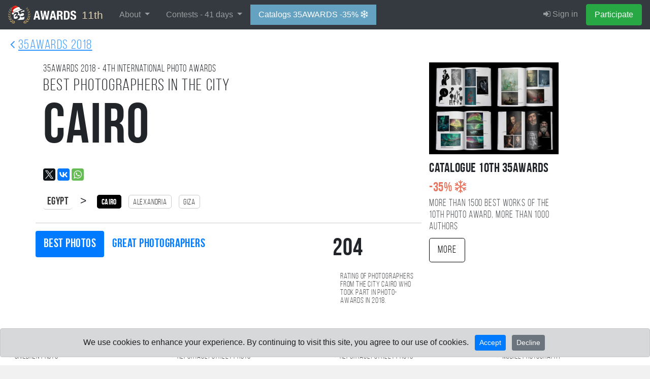

--- FILE ---
content_type: text/html; charset=UTF-8
request_url: https://35awards.com/winners2018/country/city/19468/
body_size: 18194
content:
<!DOCTYPE html><html><head><link rel="alternate" hreflang="en" href="https://35awards.com/en/winners2018/country/city/19468/"/><link rel="alternate" hreflang="ru" href="https://35awards.com/ru/winners2018/country/city/19468/"/><link rel="alternate" hreflang="x-default" href="https://35awards.com/winners2018/country/city/19468/"/><link href="https://c1.35awards.com/awards2/files/bootstrap-4/css/bootstrap.min.css" rel="stylesheet"><link href="https://c1.35awards.com/files/css/animate.min.css" rel="stylesheet"><link href="https://c1.35awards.com/awards2/files/css/style.css?ver=5" rel="stylesheet"><link href="https://c1.35awards.com//files/css/animate.min.css" rel="stylesheet"><meta http-equiv="content-type" content="text/html; charset=UTF-8" /><meta http-equiv="X-UA-Compatible" content="IE=edge,chrome=1" /><meta http-equiv="content-language" content="en" /><meta name="viewport" content="width=device-width, initial-scale=1" /><link rel="canonical" href="https://35awards.com/winners2018/country/city/19468/" /><meta name="google-site-verification" content="fM-E4wVGGZ6XUF_SxH78uMczmtLja3lAN5gtGJw2b0Q" /><meta name="yandex-verification" content="fa559fb274c90970" /><meta name="p:domain_verify" content="3059c30d03b437ac92f0db9e5df0d3b8"/>
<script>
	const cookieConsent = localStorage.getItem("cookieConsent");
	window.dataLayer = window.dataLayer || [];
	function gtag(){dataLayer.push(arguments);}

	if (cookieConsent === "accepted") {
		gtag('consent', 'default', {
			'ad_storage': 'granted',
			'ad_user_data': 'granted',
			'ad_personalization': 'granted',
			'analytics_storage': 'granted'
		});
	}else{
		gtag('consent', 'default', {
			'ad_storage': 'denied',
			'ad_user_data': 'denied',
			'ad_personalization': 'denied',
			'analytics_storage': 'denied'
		});
	}
</script>

<!-- Google tag (gtag.js) -->
<script async src="https://www.googletagmanager.com/gtag/js?id=AW-11337160910"></script>
<script>
//   window.dataLayer = window.dataLayer || [];
//   function gtag(){dataLayer.push(arguments);}
  gtag('js', new Date());
  gtag('config', 'AW-11337160910');
</script><link rel="icon" mask="true" sizes="any" type="image/svg+xml" href="https://c1.35awards.com/awards2/files/img/favicon_big.svg"><link rel="shortcut" href="https://c1.35awards.com/awards2/files/img/favicon2.png"><link rel="mask-icon" color="#e68b03" href="https://c1.35awards.com/awards2/files/img/favicon_big.svg"><meta property="og:title" content="The best photographers in the city Cairo 2018 year #35AWARDS" /><meta property="og:description" content="Rating of photographers from the city Cairo who took part in photo-awards in 2018. 35awards.com" /><meta property="og:image" content="https://35awards.com/winners2018/country/city/city/pic.png" /><meta property="og:type" content="website" /><link type="text/css" rel="stylesheet" href="/awards2/files/lightGallery/css/lightgallery.css" /><title>The best photographers in the city Cairo 2018 year - 4TH 35AWARDS</title></head><body topmargin="0" rightmargin="0" leftmargin="0" bottommargin="0" ><form class="form-horizontal" style="margin:0" method="POST" action="https://35awards.com/11th/regmember/" id="regForm">
		  <div class="modal fade" id="regToAwards" tabindex="-1" role="dialog" aria-labelledby="myModalLabel">
		  <div class="modal-dialog">
		    <div class="modal-content">
		      <div class="modal-header">
						<h5 class="modal-title">Member registration</h5>
		        <button type="button" class="close" data-dismiss="modal" aria-label="Close"><span aria-hidden="true">&times;</span></button>

		      </div>
		      <div class="modal-body">
		        
				<div class="row"><div class="col-md-12"><input type="hidden" value="true" name="join"><div class="text-center mb-3 mt-3"><div class="d-inline-block mr-2"><a href="https://35awards.com/11th/login/google/"><img src="https://35awards.com/files/img/btn_google_signin_dark_normal_web@2x.png" style="height:44px;margin-top:-3px"></a></div></div><div class="text-center text-muted my-3 pt-4" style="position: relative; text-align: center;"><hr style="margin: 0; border-top: 1px solid #ccc;"><span style="position: relative; top: -12px; background: #fff; padding: 0 10px; font-size: 0.9em;">or use email</span></div><div class="input-group input-group-lg mb-3">
								    <div class="input-group-prepend">
								      <div class="input-group-text" id="btnGroupAddon1"><i class="fa fa-user fa-fw"></i></div>
								    </div>
								    <input name="name" type="text" class="form-control" placeholder="Your Name" aria-label="Your Name" aria-describedby="btnGroupAddon1">
								 </div><div class="input-group input-group-lg">
								    <div class="input-group-prepend">
								      <div class="input-group-text" id="btnGroupAddon2"><i class="fa fa-envelope-o fa-fw"></i></div>
								    </div>
								    <input name="email" type="email" class="form-control" placeholder="E-mail" aria-label="E-mail" aria-describedby="btnGroupAddon2" value="">
								 </div></div>
				</div>
		      </div>
		      <div class="modal-footer">
			  <div class="row">
			  	<div class="col-6" align="left" style="font-size:1em;opacity:.8">Already have an account: <br><a href="https://35awards.com/11th/login/"><i class="fa fa-sign-in"></i> Sign in</a></div>
			  	<div class="col-6">
						<input type="hidden" name="g-recaptcha-response" id="g-recaptcha-response">
		        		<input type="submit" class="btn btn-success" value="Participate" >
				</div>
			  </div>
		      </div>
		    </div>
		  </div>
		</div>
		</form>
		
           <nav class="navbar navbar-inverse navbar-expand-xl navbar-fixed-top navbar-dark bg-dark" style="background:#343a40;border-color: #202327"><a class="navbar-brand"
                  href="https://35awards.com/"
                  rel="nofollow"
                  title="35AWARDS — International Photography Awards & Photographers Community"
                  aria-label="35AWARDS photography awards platform"
                  style="background:#343a40;font-size:1.3em;color:#e1cfab"><img src="https://c1.35awards.com/awards2/files/img/logo_small_winter.png" style="height: 35px;margin:-11px 5px -6px 0;"> 11th</a><button class="navbar-toggler" type="button" data-toggle="collapse" data-target="#navbarNav" aria-controls="navbarNav" aria-expanded="false" aria-label="Toggle navigation" style="margin-right:15px">
                    <span class="navbar-toggler-icon"></span>
                  </button>



                 <div id="navbarNav" class="collapse navbar-collapse">
                    <ul class="navbar-nav mr-auto"><li class="nav-item dropdown">
            <a href="https://35awards.com/11th/mypage/" class="nav-link dropdown-toggle" data-toggle="dropdown" role="button" aria-expanded="false">About <span class="caret"></span></a>
            <div class="dropdown-menu dropdown-menu-dark"><a class="dropdown-item" href="https://35awards.com/about/">About</a><a class="dropdown-item" href="https://35awards.com/about/jury/">50 jury members</a><a class="dropdown-item" href="https://35awards.com/map/test1/" rel="nofollow"><i class="fa fa-map-marker"></i> Photos on the map</a><a class="dropdown-item" href="https://35awards.com/page/shop/">Shop</a><a class="dropdown-item" href="https://35awards.com/page/rules/" rel="nofollow">Rules</a><a class="dropdown-item" href="https://35awards.com/page/faq/" rel="nofollow">FAQ</a></div>
        </li><li class="nav-item dropdown">
                <a href="https://35awards.com/11th/mypage/" class="nav-link dropdown-toggle" data-toggle="dropdown" role="button" aria-expanded="false">Contests - <span class="num">41</span> days <span class="caret"></span></a>
                <div class="dropdown-menu dropdown-menu-dark" role="menu"><a class="dropdown-item" href="https://35awards.com/11th/mypage/"><i class="fa fa-trophy"></i> 11TH 35AWARDS <span style="font-size:.8em">- left <span class="num">41</span> days</span><div style="font-size:.75em;opacity:.75">Main competition</div></a><a style="font-size:.8em;padding-left:35px" class="dropdown-item" href="https://35awards.com/page/nominations/">- Nominations</a><a class="dropdown-item" href="https://35awards.com/page/contests/" title="Photo contests 2026 - 35AWARDS">Thematic photo competitions <i class="bi bi-chevron-right" aria-hidden="true"></i></a><div class="dropdown-divider"></div><a class="dropdown-item" href="https://35awards.com/winners10th/"><span style="color: #c49a29;"><i class="fa fa-trophy"></i> 10TH 35AWARDS <span style="font-size:.7em;color:#c49a29">2024</span></span></a><span class="dropdown-item go" data-href="https://35awards.com/page/contests/main/">Past Main Competitions <i class="bi bi-chevron-right" aria-hidden="true"></i></span></div></li><li class="nav-item"><a class="nav-link" style="background: #65a2c2;color:#fff;" href="https://35awards.com/page/shop/">Catalogs 35AWARDS -35% <i style="font-size:1em" class="fa fa-snowflake-o"></i></a></li></ul>
                    <ul class="navbar-nav" id="topMenuRight"><li class="nav-item"><a class="nav-link" href="https://35awards.com/11th/login/"><i class="fa fa-sign-in"></i> Sign in</a></li><li class="nav-item"><a data-toggle="modal" data-target="#regToAwards" href="#" class="nav-link btn btn-success" style="color:#fff">Participate</a></li></ul>
                  </div><!--/.nav-collapse -->


              </nav><style>.navbar-nav .nav-link {padding-left:1rem !important; padding-right: 1rem !important}</style><div style="position: relative;background: #fff;"><div style="position:absolute;top:10px;left:20px;opacity:.8"><a href="https://35awards.com/winners2018/" style="font-size:1.6em;"><i class="fa fa-angle-left"></i> <span class="bebas" style="text-decoration:underline">35AWARDS 2018</span></a></div><div class="container section_padding"><div class="row"><div class="col-md-8 padding"><div class="row"><div class="col-12"><div class="bebas" style="font-size:1.2em;">35AWARDS <span>2018</span> - 4TH international photo awards</div><h2 class="bebas">Best photographers in the city<br><span class="bebasBold largeTitle">Cairo</span></h2><div style="padding-top:1tpx;"><script type="text/javascript" src="//yastatic.net/es5-shims/0.0.2/es5-shims.min.js" charset="utf-8"></script><script type="text/javascript" src="//yastatic.net/share2/share.js" charset="utf-8"></script><div class="ya-share2" data-url="https://35awards.com/winners2018/country/city/19468/" data-title="The best photographers in the city Cairo 2018 year #35AWARDS" data-description="Rating of photographers from the city Cairo who took part in photo-awards in 2018. 35awards.com" data-lang="en" data-size="m" data-services="facebook,twitter,gplus,vkontakte,whatsapp"></div></div><div class="citiesUpBlock"><span style="font-size:1.3em;padding-right:15px;"><a style="border:0;border-bottom:1px solid #ccc" href="https://35awards.com/winners2018/country/EG/" class="bebasBold">Egypt</a> > </span><a href="https://35awards.com/winners2018/country/city/19468/" style="background:#000;color:#fff;border: 1px solid #000"><nobr class="bebasBold">Cairo</nobr></a> <a href="https://35awards.com/winners2018/country/city/5901/"><nobr class="bebas">Alexandria</nobr></a> <a href="https://35awards.com/winners2018/country/city/8121/"><nobr class="bebas">Giza</nobr></a></div><div class="row" style="margin-top:20px;border-top:1px solid #ccc;"><div class="col-md-9" style="padding:0"><div style="padding-top:15px;font-size:1.5em;margin-bottom:10px"><ul class="bebasBold nav nav-pills show-grid"><li class="nav-item"><a class="nav-link active" href="https://35awards.com/winners2018/country/city/19468/">Best photos</a></li><li class="nav-item"><a class="nav-link" href="https://35awards.com/winners2018/country/city/19468/photographers">Great photographers</a></li></ul></div></div><div class="col-md-3"><div style="margin-top:15px;height:40px"><div style="font-size:3em;float:left;" class="bebasBold" title="Number of participants from this place">204</div> <div class="bebas" style="float:left;max-width:170px;opacity:.8;line-height:1em;margin: 10px 0 0 15px;">Rating of photographers from the city Cairo who took part in photo-awards in 2018.</div></div><div style="clear:both"></div></div></div></div></div></div><div class="col-md-3 col-md-offset-1 padding"><div style="margin-bottom:10px"><a href="https://35awards.com/page/shop/catalogue10th/"><img src="https://c1.35photo.ru/photobank/7/37770.jpg" style="width:100%"></a></div><div style="font-size:1.6em;" class="bebasBold">Catalogue 10TH 35AWARDS &nbsp; <span style="color:#e77660">-35% <i style="font-size:1em" class="fa fa-snowflake-o"></i></span></div><div style="opacity:.8;font-size:1.2em;line-height:1.2em;padding-bottom:10px;" class="bebas">More than 1500 best works of the 10TH photo award, more than 1000 authors</div><a href="https://35awards.com/page/shop/catalogue10th/" class="btn btn-lg bebas" style="color:#000;border:1px solid #000">More</a></div></div></div></div><div id="caption2927513" style="display:none" class="captions"><div align="left"><a href="/author/mdur2pop/"><img style="width:70px;float:left" src="https://c1.35photo.ru/profile/photos/308271_48.jpg" class="avatar"></a><p style="font-size:1.2em"><b>the brothers</b> [TOP100]</p><p>Brothers looking at an airplane from the window of their house
</p><p style="font-size:1.2em"><a href="https://35photo.pro/mdur2pop/" rel="nofollow" target="_blank" style="color:#fff"><i class="fa fa-share-square"></i></a>  &nbsp;&nbsp;</p><p><i>mohamed eldor, <a class="hometown bebas" href="/winners2018/country/EG/"><span class="flag-icon flag-icon-EG"></span>&nbsp; Egypt</a><span style="opacity:.5">,</span> <a class="hometown bebas" href="/winners2018/country/city/19468/">Cairo</a></i></p></div></div><div id="caption2570039" style="display:none" class="captions"><div align="left"><a href="/author/wardanyboody/"><img style="width:70px;float:left" src="https://c1.35photo.ru/profile/photos/511104_48.jpg" class="avatar"></a><p style="font-size:1.2em"><b></b></p><p></p><p><i>mohamed wardany, <a class="hometown bebas" href="/winners2018/country/EG/"><span class="flag-icon flag-icon-EG"></span>&nbsp; Egypt</a><span style="opacity:.5">,</span> <a class="hometown bebas" href="/winners2018/country/city/19468/">Cairo</a></i></p></div></div><div id="caption2441129" style="display:none" class="captions"><div align="left"><a href="/author/kokzzzz/"><img style="width:70px;float:left" src="https://c1.35photo.ru/profile/photos/486987_48.jpg" class="avatar"></a><p style="font-size:1.2em"><b>Brown & other colours</b></p><p>During your tour trip around morocco, ppl will recommend you Fes city to visit and once you obey you will be taken back hundreds of years once you step its old city narrow roads tend you to lost at like an unsolvable maze, after awhile you gonna stop by an avast bees cell called tanneries fulfilled with hard workers spend their workdays under direct sun rays with great spirits and high energy just to release leathers in raw to be well manfactured inorder to get some pennys inreturn.</p><p><i>Maarouf, <a class="hometown bebas" href="/winners2018/country/EG/"><span class="flag-icon flag-icon-EG"></span>&nbsp; Egypt</a><span style="opacity:.5">,</span> <a class="hometown bebas" href="/winners2018/country/city/19468/">Cairo</a></i></p></div></div><div id="caption2630719" style="display:none" class="captions"><div align="left"><a href="/author/mous14494/"><img style="width:70px;float:left" src="https://c1.35photo.ru/profile/photos/510555_48.jpg" class="avatar"></a><p style="font-size:1.2em"><b>Muhammad Ali mosque</b></p><p></p><p><i>Mustafa Ahmed, <a class="hometown bebas" href="/winners2018/country/EG/"><span class="flag-icon flag-icon-EG"></span>&nbsp; Egypt</a><span style="opacity:.5">,</span> <a class="hometown bebas" href="/winners2018/country/city/19468/">Cairo</a></i></p></div></div><div id="caption2941463" style="display:none" class="captions"><div align="left"><a href="/author/haithamfawazhf/"><img style="width:70px;float:left" src="https://c1.35photo.ru/profile/photos/627659_48.jpg" class="avatar"></a><p style="font-size:1.2em"><b></b></p><p></p><p><i>Haitham, <a class="hometown bebas" href="/winners2018/country/EG/"><span class="flag-icon flag-icon-EG"></span>&nbsp; Egypt</a><span style="opacity:.5">,</span> <a class="hometown bebas" href="/winners2018/country/city/19468/">Cairo</a></i></p></div></div><div id="caption2366475" style="display:none" class="captions"><div align="left"><a href="/author/sherine/"><img style="width:70px;float:left" src="https://c1.35photo.ru/profile/photos/472298_48.jpg" class="avatar"></a><p style="font-size:1.2em"><b>The guard of Philae Temple</b></p><p>The photo was taken in Philae Temple while the guard was standing in pride and elegance between its pillars.
 Aswan, Egypt.</p><p style="font-size:1.2em"><a href="https://35photo.pro/sherine/" rel="nofollow" target="_blank" style="color:#fff"><i class="fa fa-share-square"></i></a>  &nbsp;&nbsp;</p><p><i>Sherine El Mously, <a class="hometown bebas" href="/winners2018/country/EG/"><span class="flag-icon flag-icon-EG"></span>&nbsp; Egypt</a><span style="opacity:.5">,</span> <a class="hometown bebas" href="/winners2018/country/city/19468/">Cairo</a></i></p></div></div><div id="caption2366383" style="display:none" class="captions"><div align="left"><a href="/author/waleedabdelaziz/"><img style="width:70px;float:left" src="https://c1.35photo.ru/profile/photos/473498_48.jpg" class="avatar"></a><p style="font-size:1.2em"><b>Street cat</b></p><p>It seems like a tiger
Taken in Cairo, Egypt </p><p><i>Waleed Abdelaziz, <a class="hometown bebas" href="/winners2018/country/EG/"><span class="flag-icon flag-icon-EG"></span>&nbsp; Egypt</a><span style="opacity:.5">,</span> <a class="hometown bebas" href="/winners2018/country/city/19468/">Cairo</a></i></p></div></div><div id="caption2725053" style="display:none" class="captions"><div align="left"><a href="/author/leissy/"><img style="width:70px;float:left" src="https://c1.35photo.ru/profile/photos/406294_48.jpg" class="avatar"></a><p style="font-size:1.2em"><b>Pottery Making</b></p><p>Pottery Making from El-Kasr in Dakhla, New Valley, Egypt.</p><p><i>Dalia El-Leissy, <a class="hometown bebas" href="/winners2018/country/EG/"><span class="flag-icon flag-icon-EG"></span>&nbsp; Egypt</a><span style="opacity:.5">,</span> <a class="hometown bebas" href="/winners2018/country/city/19468/">Cairo</a></i></p></div></div><div id="caption2606641" style="display:none" class="captions"><div align="left"><a href="/author/eldaly/"><img style="width:70px;float:left" src="https://c1.35photo.ru/profile/photos/517037_48.jpg" class="avatar"></a><p style="font-size:1.2em"><b>World of books </b></p><p>Oldest book market in egypt. </p><p><i>Mohamed EL-daLy, <a class="hometown bebas" href="/winners2018/country/EG/"><span class="flag-icon flag-icon-EG"></span>&nbsp; Egypt</a><span style="opacity:.5">,</span> <a class="hometown bebas" href="/winners2018/country/city/19468/">Cairo</a></i></p></div></div><div id="caption2985370" style="display:none" class="captions"><div align="left"><a href="/author/fahmy/"><img style="width:70px;float:left" src="https://c1.35photo.ru/profile/photos/298799_48.jpg" class="avatar"></a><p style="font-size:1.2em"><b>Barbershop in shalateen city.</b></p><p>Barbershop in shalateen city.</p><p style="font-size:1.2em"><a href="http://vkontakte.ru/id411775892" rel="nofollow" target="_blank" style="color:#fff"><i class="fa fa-vk"></i></a>  &nbsp;&nbsp;</p><p><i>Fahmy Fatma, <a class="hometown bebas" href="/winners2018/country/EG/"><span class="flag-icon flag-icon-EG"></span>&nbsp; Egypt</a><span style="opacity:.5">,</span> <a class="hometown bebas" href="/winners2018/country/city/19468/">Cairo</a></i></p></div></div><div id="caption2633901" style="display:none" class="captions"><div align="left"><a href="/author/iskandermarta/"><img style="width:70px;float:left" src="https://c1.35photo.ru/profile/photos/521161_48.jpg" class="avatar"></a><p style="font-size:1.2em"><b>the parliament </b></p><p></p><p><i>Marta, <a class="hometown bebas" href="/winners2018/country/EG/"><span class="flag-icon flag-icon-EG"></span>&nbsp; Egypt</a><span style="opacity:.5">,</span> <a class="hometown bebas" href="/winners2018/country/city/19468/">Cairo</a></i></p></div></div><div id="caption2639531" style="display:none" class="captions"><div align="left"><a href="/author/faditmharoun/"><img style="width:70px;float:left" src="https://c1.35photo.ru/profile/photos/522209_48.jpg" class="avatar"></a><p style="font-size:1.2em"><b>follow the light</b></p><p>A shot of stairs from the bottom up to the ceiling of a building. The stairs form a path or a line guiding to the light at the top.</p><p><i>فادي طاهر محروس هارون, <a class="hometown bebas" href="/winners2018/country/EG/"><span class="flag-icon flag-icon-EG"></span>&nbsp; Egypt</a><span style="opacity:.5">,</span> <a class="hometown bebas" href="/winners2018/country/city/19468/">Cairo</a></i></p></div></div><div id="caption2641252" style="display:none" class="captions"><div align="left"><a href="/author/ahmedlilly/"><img style="width:70px;float:left" src="https://c1.35photo.ru/profile/photos/511133_48.jpg" class="avatar"></a><p style="font-size:1.2em"><b>Uncle Mohammed</b></p><p>He is one of the most outdated hunters.But he is  defying the time.</p><p><i>Dalia, <a class="hometown bebas" href="/winners2018/country/EG/"><span class="flag-icon flag-icon-EG"></span>&nbsp; Egypt</a><span style="opacity:.5">,</span> <a class="hometown bebas" href="/winners2018/country/city/19468/">Cairo</a></i></p></div></div><div id="caption2888125" style="display:none" class="captions"><div align="left"><a href="/author/elshrif/"><img style="width:70px;float:left" src="https://c1.35photo.ru/profile/photos/620350_48.jpg" class="avatar"></a><p style="font-size:1.2em"><b>Shadow</b></p><p>Enter the sunbeam through the window with a small boy working in pottery</p><p><i>ibrahem bayoumi mohamed, <a class="hometown bebas" href="/winners2018/country/EG/"><span class="flag-icon flag-icon-EG"></span>&nbsp; Egypt</a><span style="opacity:.5">,</span> <a class="hometown bebas" href="/winners2018/country/city/19468/">Cairo</a></i></p></div></div><div id="caption2360131" style="display:none" class="captions"><div align="left"><a href="/author/karimshokair/"><img style="width:70px;float:left" src="https://c1.35photo.ru/profile/photos/472133_48.jpg" class="avatar"></a><p style="font-size:1.2em"><b>Hola Barcelona </b></p><p>A different perspective of the train station in Barcelona. A unique reflection of the means of transportation we use to get around in the world today, whether it be out of necessity or just for pleasure.

Estació de França designed by the architect Pedro Muguruza.</p><p><i>كريم شقير, <a class="hometown bebas" href="/winners2018/country/EG/"><span class="flag-icon flag-icon-EG"></span>&nbsp; Egypt</a><span style="opacity:.5">,</span> <a class="hometown bebas" href="/winners2018/country/city/19468/">Cairo</a></i></p></div></div><div id="caption2592490" style="display:none" class="captions"><div align="left"><a href="/author/sheree/"><img style="width:70px;float:left" src="https://c1.35photo.ru/profile/photos/514523_48.jpg" class="avatar"></a><p style="font-size:1.2em"><b>Still!</b></p><p>A wooden stair case with an old woman catching her breah while escalating!</p><p><i>Sheree Atef, <a class="hometown bebas" href="/winners2018/country/EG/"><span class="flag-icon flag-icon-EG"></span>&nbsp; Egypt</a><span style="opacity:.5">,</span> <a class="hometown bebas" href="/winners2018/country/city/19468/">Cairo</a></i></p></div></div><div id="caption2649932" style="display:none" class="captions"><div align="left"><a href="/author/tameradel/"><img style="width:70px;float:left" src="https://c1.35photo.ru/profile/photos/523552_48.jpg" class="avatar"></a><p style="font-size:1.2em"><b>A dragonfly</b></p><p>Date taken : 24/7/2018
f/4 , 1/125 sec, ISO-100
Handheld</p><p><i>Tamer Adel, <a class="hometown bebas" href="/winners2018/country/EG/"><span class="flag-icon flag-icon-EG"></span>&nbsp; Egypt</a><span style="opacity:.5">,</span> <a class="hometown bebas" href="/winners2018/country/city/19468/">Cairo</a></i></p></div></div><div id="caption2556709" style="display:none" class="captions"><div align="left"><a href="/author/omarm/"><img style="width:70px;float:left" src="https://c1.35photo.ru/profile/photos/509399_48.jpg" class="avatar"></a><p style="font-size:1.2em"><b>It's raining </b></p><p>I took this photo on the street of Cairo, Egypt last winter by my iPhone. </p><p><i>Omar M. Dagher, <a class="hometown bebas" href="/winners2018/country/EG/"><span class="flag-icon flag-icon-EG"></span>&nbsp; Egypt</a><span style="opacity:.5">,</span> <a class="hometown bebas" href="/winners2018/country/city/19468/">Cairo</a></i></p></div></div><div id="caption2772190" style="display:none" class="captions"><div align="left"><a href="/author/wizzoph/"><img style="width:70px;float:left" src="https://c1.35photo.ru/profile/photos/542123_48.jpg" class="avatar"></a><p style="font-size:1.2em"><b>hard worker</b></p><p>in  Egypt ,during his working as a carpenter making some small details in wood with love and concertation , and the wall shows the things that he loves and his favorite football team logo  </p><p><i>abdulrhman wael, <a class="hometown bebas" href="/winners2018/country/EG/"><span class="flag-icon flag-icon-EG"></span>&nbsp; Egypt</a><span style="opacity:.5">,</span> <a class="hometown bebas" href="/winners2018/country/city/19468/">Cairo</a></i></p></div></div><div id="caption2551668" style="display:none" class="captions"><div align="left"><a href="/author/mo7ammeddarka/"><img style="width:70px;float:left" src="https://c1.35photo.ru/profile/photos/508739_48.jpg" class="avatar"></a><p style="font-size:1.2em"><b>Dream</b></p><p>Dream</p><p><i>Mohammed AbdEl khalik, <a class="hometown bebas" href="/winners2018/country/EG/"><span class="flag-icon flag-icon-EG"></span>&nbsp; Egypt</a><span style="opacity:.5">,</span> <a class="hometown bebas" href="/winners2018/country/city/19468/">Cairo</a></i></p></div></div><div id="caption2521770" style="display:none" class="captions"><div align="left"><a href="/author/4a62f7092a/"><img style="width:70px;float:left" src="https://c1.35photo.ru/profile/photos/504092_48.jpg" class="avatar"></a><p style="font-size:1.2em"><b>kk</b></p><p></p><p><i>memo, <a class="hometown bebas" href="/winners2018/country/EG/"><span class="flag-icon flag-icon-EG"></span>&nbsp; Egypt</a><span style="opacity:.5">,</span> <a class="hometown bebas" href="/winners2018/country/city/19468/">Cairo</a></i></p></div></div><div id="caption2559933" style="display:none" class="captions"><div align="left"><a href="/author/mohamed508/"><img style="width:70px;float:left" src="https://c1.35photo.ru/profile/photos/509805_48.jpg" class="avatar"></a><p style="font-size:1.2em"><b>Light</b></p><p>A man working in a grille for dyeing threads falling under the light of Cairo - Egypt</p><p><i>mohamed, <a class="hometown bebas" href="/winners2018/country/EG/"><span class="flag-icon flag-icon-EG"></span>&nbsp; Egypt</a><span style="opacity:.5">,</span> <a class="hometown bebas" href="/winners2018/country/city/19468/">Cairo</a></i></p></div></div><div id="caption2760436" style="display:none" class="captions"><div align="left"><a href="/author/abdohendy699/"><img style="width:70px;float:left" src="https://c1.35photo.ru/profile/photos/542404_48.jpg" class="avatar"></a><p style="font-size:1.2em"><b>Slaha el den castl - mohamed Ali mosque - cairo - egypt</b></p><p>Widows of mohamed Ali mosque </p><p><i>Abd elrahman Mostafah Hendy, <a class="hometown bebas" href="/winners2018/country/EG/"><span class="flag-icon flag-icon-EG"></span>&nbsp; Egypt</a><span style="opacity:.5">,</span> <a class="hometown bebas" href="/winners2018/country/city/19468/">Cairo</a></i></p></div></div><div id="caption2386649" style="display:none" class="captions"><div align="left"><a href="/author/capotche/"><img style="width:70px;float:left" src="https://c1.35photo.ru/profile/photos/413121_48.jpg" class="avatar"></a><p style="font-size:1.2em"><b>Pure Nature </b></p><p>Small house in sea for Fisherman </p><p><i>محمد مجدي عبد العال, <a class="hometown bebas" href="/winners2018/country/EG/"><span class="flag-icon flag-icon-EG"></span>&nbsp; Egypt</a><span style="opacity:.5">,</span> <a class="hometown bebas" href="/winners2018/country/city/19468/">Cairo</a></i></p></div></div><div id="caption3066887" style="display:none" class="captions"><div align="left"><a href="/author/shebraed/"><img style="width:70px;float:left" src="https://c1.35photo.ru/profile/photos/503645_48.jpg" class="avatar"></a><p style="font-size:1.2em"><b>Bird catching fish</b></p><p></p><p style="font-size:1.2em"><a href="https://35photo.pro/shebraed/" rel="nofollow" target="_blank" style="color:#fff"><i class="fa fa-share-square"></i></a>  &nbsp;&nbsp;</p><p><i>Raed Victor Saad, <a class="hometown bebas" href="/winners2018/country/EG/"><span class="flag-icon flag-icon-EG"></span>&nbsp; Egypt</a><span style="opacity:.5">,</span> <a class="hometown bebas" href="/winners2018/country/city/19468/">Cairo</a></i></p></div></div><div id="caption3044555" style="display:none" class="captions"><div align="left"><a href="/author/engmarwabahar/"><img style="width:70px;float:left" src="https://c1.35photo.ru/profile/photos/523530_48.jpg" class="avatar"></a><p style="font-size:1.2em"><b>Colorful Chefchoun</b></p><p>A Morrocan man dressing traditional clothes walking through the blue city chefchoun</p><p><i>مروة فاروق بحر, <a class="hometown bebas" href="/winners2018/country/EG/"><span class="flag-icon flag-icon-EG"></span>&nbsp; Egypt</a><span style="opacity:.5">,</span> <a class="hometown bebas" href="/winners2018/country/city/19468/">Cairo</a></i></p></div></div><div id="caption2755034" style="display:none" class="captions"><div align="left"><a href="/author/adelbayoumi/"><img style="width:70px;float:left" src="https://c1.35photo.ru/profile/photos/412784_48.jpg" class="avatar"></a><p style="font-size:1.2em"><b>Hope</b></p><p>Woman Praying on Pushkar lake</p><p><i>Adel Bayoumi, <a class="hometown bebas" href="/winners2018/country/EG/"><span class="flag-icon flag-icon-EG"></span>&nbsp; Egypt</a><span style="opacity:.5">,</span> <a class="hometown bebas" href="/winners2018/country/city/19468/">Cairo</a></i></p></div></div><div id="caption2759369" style="display:none" class="captions"><div align="left"><a href="/author/shorbaji/"><img style="width:70px;float:left" src="https://c1.35photo.ru/profile/photos/542136_48.jpg" class="avatar"></a><p style="font-size:1.2em"><b>old man</b></p><p>Portrait of an old man dug the time wrinkles in his face and still laughing continued despite time
</p><p><i>Mustafa Shorbaji, <a class="hometown bebas" href="/winners2018/country/EG/"><span class="flag-icon flag-icon-EG"></span>&nbsp; Egypt</a><span style="opacity:.5">,</span> <a class="hometown bebas" href="/winners2018/country/city/19468/">Cairo</a></i></p></div></div><div id="caption2981262" style="display:none" class="captions"><div align="left"><a href="/author/ahmedramadan/"><img style="width:70px;float:left" src="https://c1.35photo.ru/profile/photos/531495_48.jpg" class="avatar"></a><p style="font-size:1.2em"><b>Fly</b></p><p>Compound eyes of fly </p><p style="font-size:1.2em"><a href="https://35photo.pro/ahmedramadan/" rel="nofollow" target="_blank" style="color:#fff"><i class="fa fa-share-square"></i></a>  &nbsp;&nbsp;</p><p><i>احمد رمضان عبد الرحيم محمد, <a class="hometown bebas" href="/winners2018/country/EG/"><span class="flag-icon flag-icon-EG"></span>&nbsp; Egypt</a><span style="opacity:.5">,</span> <a class="hometown bebas" href="/winners2018/country/city/19468/">Cairo</a></i></p></div></div><div id="caption3020799" style="display:none" class="captions"><div align="left"><a href="/author/amrabozeid/"><img style="width:70px;float:left" src="https://c1.35photo.ru/profile/photos/616633_48.jpg" class="avatar"></a><p style="font-size:1.2em"><b>The Team</b></p><p>A group of guys playing with the ball , This shot was taken from the top of the Cairo Tower.</p><p><i>Amr Abozeid, <a class="hometown bebas" href="/winners2018/country/EG/"><span class="flag-icon flag-icon-EG"></span>&nbsp; Egypt</a><span style="opacity:.5">,</span> <a class="hometown bebas" href="/winners2018/country/city/19468/">Cairo</a></i></p></div></div><div id="caption2359968" style="display:none" class="captions"><div align="left"><a href="/author/mohamedadel/"><img style="width:70px;float:left" src="https://c1.35photo.ru/profile/photos/471614_48.jpg" class="avatar"></a><p style="font-size:1.2em"><b>الصورة لشارع المعز لدين الله الفاطمي صباحآ .. القاهرة الفاطمية .. القاهرة</b></p><p>الصورة لشارع المعز لدين الله الفاطمي صباحآ .. القاهرة الفاطمية .. القاهرة</p><p><i>Mohamed Adel Mohamed Ali, <a class="hometown bebas" href="/winners2018/country/EG/"><span class="flag-icon flag-icon-EG"></span>&nbsp; Egypt</a><span style="opacity:.5">,</span> <a class="hometown bebas" href="/winners2018/country/city/19468/">Cairo</a></i></p></div></div><div id="caption2565365" style="display:none" class="captions"><div align="left"><a href="/author/mohamedhashem/"><img style="width:70px;float:left" src="https://c1.35photo.ru/profile/photos/392754_48.jpg" class="avatar"></a><p style="font-size:1.2em"><b>Sidi Bishr Beach Alexandria</b></p><p>Sidi Bishr Beach Alexandria
By summer, most of the vacationers had come to the beaches to enjoy the sea in all of the bowels from early morning to the last day.
</p><p><i>Hashem Mohamed Hashen Abo AlAmay, <a class="hometown bebas" href="/winners2018/country/EG/"><span class="flag-icon flag-icon-EG"></span>&nbsp; Egypt</a><span style="opacity:.5">,</span> <a class="hometown bebas" href="/winners2018/country/city/19468/">Cairo</a></i></p></div></div><div id="caption2454730" style="display:none" class="captions"><div align="left"><a href="/author/mssayed2020/"><img style="width:70px;float:left" src="https://c1.35photo.ru/profile/photos/493535_48.jpg" class="avatar"></a><p style="font-size:1.2em"><b>Nostalgic feel</b></p><p></p><p><i>Mohamed Sayed, <a class="hometown bebas" href="/winners2018/country/EG/"><span class="flag-icon flag-icon-EG"></span>&nbsp; Egypt</a><span style="opacity:.5">,</span> <a class="hometown bebas" href="/winners2018/country/city/19468/">Cairo</a></i></p></div></div><div id="caption2665622" style="display:none" class="captions"><div align="left"><a href="/author/aliraafat35/"><img style="width:70px;float:left" src="https://c1.35photo.ru/profile/photos/521442_48.jpg" class="avatar"></a><p style="font-size:1.2em"><b>Stranger on The Train</b></p><p></p><p><i>Ali Mahlies, <a class="hometown bebas" href="/winners2018/country/EG/"><span class="flag-icon flag-icon-EG"></span>&nbsp; Egypt</a><span style="opacity:.5">,</span> <a class="hometown bebas" href="/winners2018/country/city/19468/">Cairo</a></i></p></div></div><div id="caption2927748" style="display:none" class="captions"><div align="left"><a href="/author/elshafey/"><img style="width:70px;float:left" src="https://c1.35photo.ru/profile/photos/625627_48.jpg" class="avatar"></a><p style="font-size:1.2em"><b>Morning in Egypt </b></p><p>This photo taken by Mobile in Egypt </p><p><i>Shady EL-Shafey, <a class="hometown bebas" href="/winners2018/country/EG/"><span class="flag-icon flag-icon-EG"></span>&nbsp; Egypt</a><span style="opacity:.5">,</span> <a class="hometown bebas" href="/winners2018/country/city/19468/">Cairo</a></i></p></div></div><div id="caption3048648" style="display:none" class="captions"><div align="left"><a href="/author/galal/"><img style="width:70px;float:left" src="https://c1.35photo.ru/profile/photos/451522_48.jpg" class="avatar"></a><p style="font-size:1.2em"><b>Beauty of Taborida </b></p><p>famous Horse Race - Morocco </p><p><i>Galal El Missary, <a class="hometown bebas" href="/winners2018/country/EG/"><span class="flag-icon flag-icon-EG"></span>&nbsp; Egypt</a><span style="opacity:.5">,</span> <a class="hometown bebas" href="/winners2018/country/city/19468/">Cairo</a></i></p></div></div><div id="caption2356308" style="display:none" class="captions"><div align="left"><a href="/author/rocky2474/"><img style="width:70px;float:left" src="https://c1.35photo.ru/profile/photos/471139_48.jpg" class="avatar"></a><p style="font-size:1.2em"><b>A look of hope </b></p><p>A handsome Egyptian man enjoying the view in El-Darb El-Ahmar , Cairo , Egypt with a beautiful look of hope </p><p><i>Omar Samy, <a class="hometown bebas" href="/winners2018/country/EG/"><span class="flag-icon flag-icon-EG"></span>&nbsp; Egypt</a><span style="opacity:.5">,</span> <a class="hometown bebas" href="/winners2018/country/city/19468/">Cairo</a></i></p></div></div><div id="caption2366314" style="display:none" class="captions"><div align="left"><a href="/author/beshoyshenoda/"><img style="width:70px;float:left" src="https://c1.35photo.ru/profile/photos/473493_48.jpg" class="avatar"></a><p style="font-size:1.2em"><b>Sea turtle</b></p><p>Sea turtle on the white Sea</p><p><i>Beshoy, <a class="hometown bebas" href="/winners2018/country/EG/"><span class="flag-icon flag-icon-EG"></span>&nbsp; Egypt</a><span style="opacity:.5">,</span> <a class="hometown bebas" href="/winners2018/country/city/19468/">Cairo</a></i></p></div></div><div id="caption2903724" style="display:none" class="captions"><div align="left"><a href="/author/sekahassan5/"><img style="width:70px;float:left" src="https://c1.35photo.ru/profile/photos/547085_48.jpg" class="avatar"></a><p style="font-size:1.2em"><b>The Egyptian pyramids</b></p><p>One of the sheikhs of Al-Azhar in Egypt takes a commemorative picture with one of the sheikhs of Al-Azhar in Sham in front of the pyramids</p><p><i>Sayed hassan, <a class="hometown bebas" href="/winners2018/country/EG/"><span class="flag-icon flag-icon-EG"></span>&nbsp; Egypt</a><span style="opacity:.5">,</span> <a class="hometown bebas" href="/winners2018/country/city/19468/">Cairo</a></i></p></div></div><div id="caption2527080" style="display:none" class="captions"><div align="left"><a href="/author/fatmadarwishff/"><img style="width:70px;float:left" src="https://c1.35photo.ru/profile/photos/505081_48.jpg" class="avatar"></a><p style="font-size:1.2em"><b>Surviving </b></p><p></p><p><i>Fatema Abdelfattah, <a class="hometown bebas" href="/winners2018/country/EG/"><span class="flag-icon flag-icon-EG"></span>&nbsp; Egypt</a><span style="opacity:.5">,</span> <a class="hometown bebas" href="/winners2018/country/city/19468/">Cairo</a></i></p></div></div><div id="caption2582179" style="display:none" class="captions"><div align="left"><a href="/author/elerakyhoda/"><img style="width:70px;float:left" src="https://c1.35photo.ru/profile/photos/472119_48.jpg" class="avatar"></a><p style="font-size:1.2em"><b>The street who leading to the sea</b></p><p></p><p><i>Hoda El Eraky, <a class="hometown bebas" href="/winners2018/country/EG/"><span class="flag-icon flag-icon-EG"></span>&nbsp; Egypt</a><span style="opacity:.5">,</span> <a class="hometown bebas" href="/winners2018/country/city/19468/">Cairo</a></i></p></div></div><div id="caption2987360" style="display:none" class="captions"><div align="left"><a href="/author/mohamedgamal/"><img style="width:70px;float:left" src="https://c1.35photo.ru/profile/photos/193402_48.jpg" class="avatar"></a><p style="font-size:1.2em"><b>No Face </b></p><p>No Face </p><p><i>محمد جمال عبد الناصر, <a class="hometown bebas" href="/winners2018/country/EG/"><span class="flag-icon flag-icon-EG"></span>&nbsp; Egypt</a><span style="opacity:.5">,</span> <a class="hometown bebas" href="/winners2018/country/city/19468/">Cairo</a></i></p></div></div><div id="caption2597040" style="display:none" class="captions"><div align="left"><a href="/author/mema/"><img style="width:70px;float:left" src="https://c1.35photo.ru/profile/photos/515527_48.jpg" class="avatar"></a><p style="font-size:1.2em"><b>The eyes</b></p><p>d5f2397eac@mailox.biz</p><p><i>mema, <a class="hometown bebas" href="/winners2018/country/EG/"><span class="flag-icon flag-icon-EG"></span>&nbsp; Egypt</a><span style="opacity:.5">,</span> <a class="hometown bebas" href="/winners2018/country/city/19468/">Cairo</a></i></p></div></div><div id="caption2759171" style="display:none" class="captions"><div align="left"><a href="/author/ibrahim143/"><img style="width:70px;float:left" src="https://c1.35photo.ru/profile/photos/542098_48.jpg" class="avatar"></a><p style="font-size:1.2em"><b>Nikon d5300 </b></p><p>3am salama from cairo, Egypt 
Owner one of the wounded in old cairo 
' old is gold '</p><p><i>Ibrahim mohamed Abdelwahab, <a class="hometown bebas" href="/winners2018/country/EG/"><span class="flag-icon flag-icon-EG"></span>&nbsp; Egypt</a><span style="opacity:.5">,</span> <a class="hometown bebas" href="/winners2018/country/city/19468/">Cairo</a></i></p></div></div><div id="caption2905673" style="display:none" class="captions"><div align="left"><a href="/author/citizenmostafa/"><img style="width:70px;float:left" src="https://c1.35photo.ru/profile/photos/344824_48.jpg" class="avatar"></a><p style="font-size:1.2em"><b>History</b></p><p>Cairo Governorate in the courtyard of Ahmad bin Tulun Mosque An old man watching the mosque</p><p><i>مصطفى على مصطفى, <a class="hometown bebas" href="/winners2018/country/EG/"><span class="flag-icon flag-icon-EG"></span>&nbsp; Egypt</a><span style="opacity:.5">,</span> <a class="hometown bebas" href="/winners2018/country/city/19468/">Cairo</a></i></p></div></div><div id="caption2548754" style="display:none" class="captions"><div align="left"><a href="/author/elkhateeb/"><img style="width:70px;float:left" src="https://c1.35photo.ru/profile/photos/504259_48.jpg" class="avatar"></a><p style="font-size:1.2em"><b>The reverence</b></p><p>reverence in worship is the closest way to God</p><p><i>Ahmed ElKhateeb, <a class="hometown bebas" href="/winners2018/country/EG/"><span class="flag-icon flag-icon-EG"></span>&nbsp; Egypt</a><span style="opacity:.5">,</span> <a class="hometown bebas" href="/winners2018/country/city/19468/">Cairo</a></i></p></div></div><div id="caption2812278" style="display:none" class="captions"><div align="left"><a href="/author/waad/"><img style="width:70px;float:left" src="https://c1.35photo.ru/profile/photos/550009_48.jpg" class="avatar"></a><p style="font-size:1.2em"><b>kiss of mercy</b></p><p>A man watering his dove in a scene like a kiss,kiss of mercy.</p><p><i>Waad Saber, <a class="hometown bebas" href="/winners2018/country/EG/"><span class="flag-icon flag-icon-EG"></span>&nbsp; Egypt</a><span style="opacity:.5">,</span> <a class="hometown bebas" href="/winners2018/country/city/19468/">Cairo</a></i></p></div></div><div id="caption2954793" style="display:none" class="captions"><div align="left"><a href="/author/elmegharbel/"><img style="width:70px;float:left" src="https://c1.35photo.ru/profile/photos/512373_48.jpg" class="avatar"></a><p style="font-size:1.2em"><b>Women mean a lot</b></p><p>Women work for their family everywhere and even the weather is rainy.</p><p><i>Samah Elmegharbel, <a class="hometown bebas" href="/winners2018/country/EG/"><span class="flag-icon flag-icon-EG"></span>&nbsp; Egypt</a><span style="opacity:.5">,</span> <a class="hometown bebas" href="/winners2018/country/city/19468/">Cairo</a></i></p></div></div><div id="caption2889797" style="display:none" class="captions"><div align="left"><a href="/author/fathymohamed/"><img style="width:70px;float:left" src="https://c1.35photo.ru/profile/photos/536395_48.jpg" class="avatar"></a><p style="font-size:1.2em"><b>nubian</b></p><p>Beautiful Nubian girl from Egypt</p><p><i>Mohamed Fathy Abd ElRazek, <a class="hometown bebas" href="/winners2018/country/EG/"><span class="flag-icon flag-icon-EG"></span>&nbsp; Egypt</a><span style="opacity:.5">,</span> <a class="hometown bebas" href="/winners2018/country/city/19468/">Cairo</a></i></p></div></div><div class="container-fluid" style="background:#fff;padding-top:20px;"><div class="row row-fluid"><div class="col-md-12"><div class="row row-fluid"><div class="col-md-3 col-xs-12 col-sm-6"><div style="font-size: 1em;" class="bebas nominationBlock"><i class="fa fa-angle-down"></i> <a class="nominationName" href="https://35awards.com/winners2018/nomination/279/">Children photo</a></div><div class="padding parentGenre"><div style="position:relative;overflow:hidden;"><div align="right" style="position:absolute;top:15px;z-index: 15;right: 15px;"><img width="90" src="https://c1.35photo.pro/photobank/1/7415.png"></div><div class="genreItemPage"><a href="/author/mdur2pop/" target="_blank"><img src="https://c1.35awards.com/photos_temp/sizes/585/2927513_800n.jpg" style="width:100%"></a></div></div></div><div class="padding authorBlock" style="position:relative;min-height:55px;padding-bottom:15px;"><div style="padding:5px 10px"><a style="float:left;" href="/author/mdur2pop/"><img src="https://c1.35photo.ru/profile/photos/308271_48.jpg" class="avatar" style="width:60px;"></a><div style="font-size:1.8em;margin-bottom: -5px;" class="bebas"><a style="color:#000;line-height:1em" target="_blank" href="/author/mdur2pop/">mohamed eldor</a></div><div style="font-size:1.1em"><a class="hometown bebas" href="/winners2018/country/EG/"><span class="flag-icon flag-icon-EG"></span>&nbsp; Egypt</a><span style="opacity:.5">,</span> <a class="hometown bebas" href="/winners2018/country/city/19468/">Cairo</a></div></div><div style="clear:both"></div></div><div style="font-size: 1em;" class="bebas nominationBlock"><i class="fa fa-angle-down"></i> <a class="nominationName" href="https://35awards.com/winners2018/nomination/276/">Black and white</a></div><div class="padding parentGenre"><div style="position:relative;overflow:hidden;"><div align="right" style="position:absolute;top:15px;z-index: 15;right: 15px;"></div><div class="genreItemPage"><a href="/author/haithamfawazhf/" target="_blank"><img src="https://c1.35awards.com/photos_temp/sizes/588/2941463_800n.jpg" style="width:100%"></a></div></div></div><div class="padding authorBlock" style="position:relative;min-height:55px;padding-bottom:15px;"><div style="padding:5px 10px"><a style="float:left;" href="/author/haithamfawazhf/"><img src="https://c1.35photo.ru/profile/photos/627659_48.jpg" class="avatar" style="width:60px;"></a><div style="font-size:1.8em;margin-bottom: -5px;" class="bebas"><a style="color:#000;line-height:1em" target="_blank" href="/author/haithamfawazhf/">Haitham</a></div><div style="font-size:1.1em"><a class="hometown bebas" href="/winners2018/country/EG/"><span class="flag-icon flag-icon-EG"></span>&nbsp; Egypt</a><span style="opacity:.5">,</span> <a class="hometown bebas" href="/winners2018/country/city/19468/">Cairo</a></div></div><div style="clear:both"></div></div><div style="font-size: 1em;" class="bebas nominationBlock"><i class="fa fa-angle-down"></i> <a class="nominationName" href="https://35awards.com/winners2018/nomination/289/">Mobile photography</a></div><div class="padding parentGenre"><div style="position:relative;overflow:hidden;"><div align="right" style="position:absolute;top:15px;z-index: 15;right: 15px;"></div><div class="genreItemPage"><a href="/author/eldaly/" target="_blank"><img src="https://c1.35awards.com/photos_temp/sizes/521/2606641_800n.jpg" style="width:100%"></a></div></div></div><div class="padding authorBlock" style="position:relative;min-height:55px;padding-bottom:15px;"><div style="padding:5px 10px"><a style="float:left;" href="/author/eldaly/"><img src="https://c1.35photo.ru/profile/photos/517037_48.jpg" class="avatar" style="width:60px;"></a><div style="font-size:1.8em;margin-bottom: -5px;" class="bebas"><a style="color:#000;line-height:1em" target="_blank" href="/author/eldaly/">Mohamed EL-daLy</a></div><div style="font-size:1.1em"><a class="hometown bebas" href="/winners2018/country/EG/"><span class="flag-icon flag-icon-EG"></span>&nbsp; Egypt</a><span style="opacity:.5">,</span> <a class="hometown bebas" href="/winners2018/country/city/19468/">Cairo</a></div></div><div style="clear:both"></div></div><div style="font-size: 1em;" class="bebas nominationBlock"><i class="fa fa-angle-down"></i> <a class="nominationName" href="https://35awards.com/winners2018/nomination/285/">Reportage/Street photo</a></div><div class="padding parentGenre"><div style="position:relative;overflow:hidden;"><div align="right" style="position:absolute;top:15px;z-index: 15;right: 15px;"></div><div class="genreItemPage"><a href="/author/ahmedlilly/" target="_blank"><img src="https://c1.35awards.com/photos_temp/sizes/528/2641252_800n.jpg" style="width:100%"></a></div></div></div><div class="padding authorBlock" style="position:relative;min-height:55px;padding-bottom:15px;"><div style="padding:5px 10px"><a style="float:left;" href="/author/ahmedlilly/"><img src="https://c1.35photo.ru/profile/photos/511133_48.jpg" class="avatar" style="width:60px;"></a><div style="font-size:1.8em;margin-bottom: -5px;" class="bebas"><a style="color:#000;line-height:1em" target="_blank" href="/author/ahmedlilly/">Dalia</a></div><div style="font-size:1.1em"><a class="hometown bebas" href="/winners2018/country/EG/"><span class="flag-icon flag-icon-EG"></span>&nbsp; Egypt</a><span style="opacity:.5">,</span> <a class="hometown bebas" href="/winners2018/country/city/19468/">Cairo</a></div></div><div style="clear:both"></div></div><div style="font-size: 1em;" class="bebas nominationBlock"><i class="fa fa-angle-down"></i> <a class="nominationName" href="https://35awards.com/winners2018/nomination/286/">Macro</a></div><div class="padding parentGenre"><div style="position:relative;overflow:hidden;"><div align="right" style="position:absolute;top:15px;z-index: 15;right: 15px;"></div><div class="genreItemPage"><a href="/author/tameradel/" target="_blank"><img src="https://c1.35awards.com/photos_temp/sizes/529/2649932_800n.jpg" style="width:100%"></a></div></div></div><div class="padding authorBlock" style="position:relative;min-height:55px;padding-bottom:15px;"><div style="padding:5px 10px"><a style="float:left;" href="/author/tameradel/"><img src="https://c1.35photo.ru/profile/photos/523552_48.jpg" class="avatar" style="width:60px;"></a><div style="font-size:1.8em;margin-bottom: -5px;" class="bebas"><a style="color:#000;line-height:1em" target="_blank" href="/author/tameradel/">Tamer Adel</a></div><div style="font-size:1.1em"><a class="hometown bebas" href="/winners2018/country/EG/"><span class="flag-icon flag-icon-EG"></span>&nbsp; Egypt</a><span style="opacity:.5">,</span> <a class="hometown bebas" href="/winners2018/country/city/19468/">Cairo</a></div></div><div style="clear:both"></div></div><div style="font-size: 1em;" class="bebas nominationBlock"><i class="fa fa-angle-down"></i> <a class="nominationName" href="https://35awards.com/winners2018/nomination/284/">Staged photo</a></div><div class="padding parentGenre"><div style="position:relative;overflow:hidden;"><div align="right" style="position:absolute;top:15px;z-index: 15;right: 15px;"></div><div class="genreItemPage"><a href="/author/4a62f7092a/" target="_blank"><img src="https://c1.35awards.com/photos_temp/sizes/504/2521770_800n.jpg" style="width:100%"></a></div></div></div><div class="padding authorBlock" style="position:relative;min-height:55px;padding-bottom:15px;"><div style="padding:5px 10px"><a style="float:left;" href="/author/4a62f7092a/"><img src="https://c1.35photo.ru/profile/photos/504092_48.jpg" class="avatar" style="width:60px;"></a><div style="font-size:1.8em;margin-bottom: -5px;" class="bebas"><a style="color:#000;line-height:1em" target="_blank" href="/author/4a62f7092a/">memo</a></div><div style="font-size:1.1em"><a class="hometown bebas" href="/winners2018/country/EG/"><span class="flag-icon flag-icon-EG"></span>&nbsp; Egypt</a><span style="opacity:.5">,</span> <a class="hometown bebas" href="/winners2018/country/city/19468/">Cairo</a></div></div><div style="clear:both"></div></div><div style="font-size: 1em;" class="bebas nominationBlock"><i class="fa fa-angle-down"></i> <a class="nominationName" href="https://35awards.com/winners2018/nomination/282/">Wildlife</a></div><div class="padding parentGenre"><div style="position:relative;overflow:hidden;"><div align="right" style="position:absolute;top:15px;z-index: 15;right: 15px;"></div><div class="genreItemPage"><a href="/author/shebraed/" target="_blank"><img src="https://c1.35awards.com/photos_temp/sizes/613/3066887_800n.jpg" style="width:100%"></a></div></div></div><div class="padding authorBlock" style="position:relative;min-height:55px;padding-bottom:15px;"><div style="padding:5px 10px"><a style="float:left;" href="/author/shebraed/"><img src="https://c1.35photo.ru/profile/photos/503645_48.jpg" class="avatar" style="width:60px;"></a><div style="font-size:1.8em;margin-bottom: -5px;" class="bebas"><a style="color:#000;line-height:1em" target="_blank" href="/author/shebraed/">Raed Victor Saad</a></div><div style="font-size:1.1em"><a class="hometown bebas" href="/winners2018/country/EG/"><span class="flag-icon flag-icon-EG"></span>&nbsp; Egypt</a><span style="opacity:.5">,</span> <a class="hometown bebas" href="/winners2018/country/city/19468/">Cairo</a></div></div><div style="clear:both"></div></div><div style="font-size: 1em;" class="bebas nominationBlock"><i class="fa fa-angle-down"></i> <a class="nominationName" href="https://35awards.com/winners2018/nomination/286/">Macro</a></div><div class="padding parentGenre"><div style="position:relative;overflow:hidden;"><div align="right" style="position:absolute;top:15px;z-index: 15;right: 15px;"></div><div class="genreItemPage"><a href="/author/ahmedramadan/" target="_blank"><img src="https://c1.35awards.com/photos_temp/sizes/596/2981262_800n.jpg" style="width:100%"></a></div></div></div><div class="padding authorBlock" style="position:relative;min-height:55px;padding-bottom:15px;"><div style="padding:5px 10px"><a style="float:left;" href="/author/ahmedramadan/"><img src="https://c1.35photo.ru/profile/photos/531495_48.jpg" class="avatar" style="width:60px;"></a><div style="font-size:1.8em;margin-bottom: -5px;" class="bebas"><a style="color:#000;line-height:1em" target="_blank" href="/author/ahmedramadan/">احمد رمضان عبد الرحيم محمد</a></div><div style="font-size:1.1em"><a class="hometown bebas" href="/winners2018/country/EG/"><span class="flag-icon flag-icon-EG"></span>&nbsp; Egypt</a><span style="opacity:.5">,</span> <a class="hometown bebas" href="/winners2018/country/city/19468/">Cairo</a></div></div><div style="clear:both"></div></div><div style="font-size: 1em;" class="bebas nominationBlock"><i class="fa fa-angle-down"></i> <a class="nominationName" href="https://35awards.com/winners2018/nomination/278/">Portrait</a></div><div class="padding parentGenre"><div style="position:relative;overflow:hidden;"><div align="right" style="position:absolute;top:15px;z-index: 15;right: 15px;"></div><div class="genreItemPage"><a href="/author/mssayed2020/" target="_blank"><img src="https://c1.35awards.com/photos_temp/sizes/490/2454730_800n.jpg" style="width:100%"></a></div></div></div><div class="padding authorBlock" style="position:relative;min-height:55px;padding-bottom:15px;"><div style="padding:5px 10px"><a style="float:left;" href="/author/mssayed2020/"><img src="https://c1.35photo.ru/profile/photos/493535_48.jpg" class="avatar" style="width:60px;"></a><div style="font-size:1.8em;margin-bottom: -5px;" class="bebas"><a style="color:#000;line-height:1em" target="_blank" href="/author/mssayed2020/">Mohamed Sayed</a></div><div style="font-size:1.1em"><a class="hometown bebas" href="/winners2018/country/EG/"><span class="flag-icon flag-icon-EG"></span>&nbsp; Egypt</a><span style="opacity:.5">,</span> <a class="hometown bebas" href="/winners2018/country/city/19468/">Cairo</a></div></div><div style="clear:both"></div></div><div style="font-size: 1em;" class="bebas nominationBlock"><i class="fa fa-angle-down"></i> <a class="nominationName" href="https://35awards.com/winners2018/nomination/285/">Reportage/Street photo</a></div><div class="padding parentGenre"><div style="position:relative;overflow:hidden;"><div align="right" style="position:absolute;top:15px;z-index: 15;right: 15px;"></div><div class="genreItemPage"><a href="/author/rocky2474/" target="_blank"><img src="https://c1.35awards.com/photos_temp/sizes/471/2356308_800n.jpg" style="width:100%"></a></div></div></div><div class="padding authorBlock" style="position:relative;min-height:55px;padding-bottom:15px;"><div style="padding:5px 10px"><a style="float:left;" href="/author/rocky2474/"><img src="https://c1.35photo.ru/profile/photos/471139_48.jpg" class="avatar" style="width:60px;"></a><div style="font-size:1.8em;margin-bottom: -5px;" class="bebas"><a style="color:#000;line-height:1em" target="_blank" href="/author/rocky2474/">Omar Samy</a></div><div style="font-size:1.1em"><a class="hometown bebas" href="/winners2018/country/EG/"><span class="flag-icon flag-icon-EG"></span>&nbsp; Egypt</a><span style="opacity:.5">,</span> <a class="hometown bebas" href="/winners2018/country/city/19468/">Cairo</a></div></div><div style="clear:both"></div></div><div style="font-size: 1em;" class="bebas nominationBlock"><i class="fa fa-angle-down"></i> <a class="nominationName" href="https://35awards.com/winners2018/nomination/289/">Mobile photography</a></div><div class="padding parentGenre"><div style="position:relative;overflow:hidden;"><div align="right" style="position:absolute;top:15px;z-index: 15;right: 15px;"></div><div class="genreItemPage"><a href="/author/elerakyhoda/" target="_blank"><img src="https://c1.35awards.com/photos_temp/sizes/516/2582179_800n.jpg" style="width:100%"></a></div></div></div><div class="padding authorBlock" style="position:relative;min-height:55px;padding-bottom:15px;"><div style="padding:5px 10px"><a style="float:left;" href="/author/elerakyhoda/"><img src="https://c1.35photo.ru/profile/photos/472119_48.jpg" class="avatar" style="width:60px;"></a><div style="font-size:1.8em;margin-bottom: -5px;" class="bebas"><a style="color:#000;line-height:1em" target="_blank" href="/author/elerakyhoda/">Hoda El Eraky</a></div><div style="font-size:1.1em"><a class="hometown bebas" href="/winners2018/country/EG/"><span class="flag-icon flag-icon-EG"></span>&nbsp; Egypt</a><span style="opacity:.5">,</span> <a class="hometown bebas" href="/winners2018/country/city/19468/">Cairo</a></div></div><div style="clear:both"></div></div><div style="font-size: 1em;" class="bebas nominationBlock"><i class="fa fa-angle-down"></i> <a class="nominationName" href="https://35awards.com/winners2018/nomination/285/">Reportage/Street photo</a></div><div class="padding parentGenre"><div style="position:relative;overflow:hidden;"><div align="right" style="position:absolute;top:15px;z-index: 15;right: 15px;"></div><div class="genreItemPage"><a href="/author/citizenmostafa/" target="_blank"><img src="https://c1.35awards.com/photos_temp/sizes/581/2905673_800n.jpg" style="width:100%"></a></div></div></div><div class="padding authorBlock" style="position:relative;min-height:55px;padding-bottom:15px;"><div style="padding:5px 10px"><a style="float:left;" href="/author/citizenmostafa/"><img src="https://c1.35photo.ru/profile/photos/344824_48.jpg" class="avatar" style="width:60px;"></a><div style="font-size:1.8em;margin-bottom: -5px;" class="bebas"><a style="color:#000;line-height:1em" target="_blank" href="/author/citizenmostafa/">مصطفى على مصطفى</a></div><div style="font-size:1.1em"><a class="hometown bebas" href="/winners2018/country/EG/"><span class="flag-icon flag-icon-EG"></span>&nbsp; Egypt</a><span style="opacity:.5">,</span> <a class="hometown bebas" href="/winners2018/country/city/19468/">Cairo</a></div></div><div style="clear:both"></div></div><div style="font-size: 1em;" class="bebas nominationBlock"><i class="fa fa-angle-down"></i> <a class="nominationName" href="https://35awards.com/winners2018/nomination/278/">Portrait</a></div><div class="padding parentGenre"><div style="position:relative;overflow:hidden;"><div align="right" style="position:absolute;top:15px;z-index: 15;right: 15px;"></div><div class="genreItemPage"><a href="/author/fathymohamed/" target="_blank"><img src="https://c1.35awards.com/photos_temp/sizes/577/2889797_800n.jpg" style="width:100%"></a></div></div></div><div class="padding authorBlock" style="position:relative;min-height:55px;padding-bottom:15px;"><div style="padding:5px 10px"><a style="float:left;" href="/author/fathymohamed/"><img src="https://c1.35photo.ru/profile/photos/536395_48.jpg" class="avatar" style="width:60px;"></a><div style="font-size:1.8em;margin-bottom: -5px;" class="bebas"><a style="color:#000;line-height:1em" target="_blank" href="/author/fathymohamed/">Mohamed Fathy Abd ElRazek</a></div><div style="font-size:1.1em"><a class="hometown bebas" href="/winners2018/country/EG/"><span class="flag-icon flag-icon-EG"></span>&nbsp; Egypt</a><span style="opacity:.5">,</span> <a class="hometown bebas" href="/winners2018/country/city/19468/">Cairo</a></div></div><div style="clear:both"></div></div></div><div class="col-md-3 col-xs-12 col-sm-6"><div style="font-size: 1em;" class="bebas nominationBlock"><i class="fa fa-angle-down"></i> <a class="nominationName" href="https://35awards.com/winners2018/nomination/285/">Reportage/Street photo</a></div><div class="padding parentGenre"><div style="position:relative;overflow:hidden;"><div align="right" style="position:absolute;top:15px;z-index: 15;right: 15px;"></div><div class="genreItemPage"><a href="/author/wardanyboody/" target="_blank"><img src="https://c1.35awards.com/photos_temp/sizes/514/2570039_800n.jpg" style="width:100%"></a></div></div></div><div class="padding authorBlock" style="position:relative;min-height:55px;padding-bottom:15px;"><div style="padding:5px 10px"><a style="float:left;" href="/author/wardanyboody/"><img src="https://c1.35photo.ru/profile/photos/511104_48.jpg" class="avatar" style="width:60px;"></a><div style="font-size:1.8em;margin-bottom: -5px;" class="bebas"><a style="color:#000;line-height:1em" target="_blank" href="/author/wardanyboody/">mohamed wardany</a></div><div style="font-size:1.1em"><a class="hometown bebas" href="/winners2018/country/EG/"><span class="flag-icon flag-icon-EG"></span>&nbsp; Egypt</a><span style="opacity:.5">,</span> <a class="hometown bebas" href="/winners2018/country/city/19468/">Cairo</a></div></div><div style="clear:both"></div></div><div style="font-size: 1em;" class="bebas nominationBlock"><i class="fa fa-angle-down"></i> <a class="nominationName" href="https://35awards.com/winners2018/nomination/276/">Black and white</a></div><div class="padding parentGenre"><div style="position:relative;overflow:hidden;"><div align="right" style="position:absolute;top:15px;z-index: 15;right: 15px;"></div><div class="genreItemPage"><a href="/author/sherine/" target="_blank"><img src="https://c1.35awards.com/photos_temp/sizes/473/2366475_800n.jpg" style="width:100%"></a></div></div></div><div class="padding authorBlock" style="position:relative;min-height:55px;padding-bottom:15px;"><div style="padding:5px 10px"><a style="float:left;" href="/author/sherine/"><img src="https://c1.35photo.ru/profile/photos/472298_48.jpg" class="avatar" style="width:60px;"></a><div style="font-size:1.8em;margin-bottom: -5px;" class="bebas"><a style="color:#000;line-height:1em" target="_blank" href="/author/sherine/">Sherine El Mously</a></div><div style="font-size:1.1em"><a class="hometown bebas" href="/winners2018/country/EG/"><span class="flag-icon flag-icon-EG"></span>&nbsp; Egypt</a><span style="opacity:.5">,</span> <a class="hometown bebas" href="/winners2018/country/city/19468/">Cairo</a></div></div><div style="clear:both"></div></div><div style="font-size: 1em;" class="bebas nominationBlock"><i class="fa fa-angle-down"></i> <a class="nominationName" href="https://35awards.com/winners2018/nomination/285/">Reportage/Street photo</a></div><div class="padding parentGenre"><div style="position:relative;overflow:hidden;"><div align="right" style="position:absolute;top:15px;z-index: 15;right: 15px;"></div><div class="genreItemPage"><a href="/author/fahmy/" target="_blank"><img src="https://c1.35awards.com/photos_temp/sizes/597/2985370_800n.jpg" style="width:100%"></a></div></div></div><div class="padding authorBlock" style="position:relative;min-height:55px;padding-bottom:15px;"><div style="padding:5px 10px"><a style="float:left;" href="/author/fahmy/"><img src="https://c1.35photo.ru/profile/photos/298799_48.jpg" class="avatar" style="width:60px;"></a><div style="font-size:1.8em;margin-bottom: -5px;" class="bebas"><a style="color:#000;line-height:1em" target="_blank" href="/author/fahmy/">Fahmy Fatma</a></div><div style="font-size:1.1em"><a class="hometown bebas" href="/winners2018/country/EG/"><span class="flag-icon flag-icon-EG"></span>&nbsp; Egypt</a><span style="opacity:.5">,</span> <a class="hometown bebas" href="/winners2018/country/city/19468/">Cairo</a></div></div><div style="clear:both"></div></div><div style="font-size: 1em;" class="bebas nominationBlock"><i class="fa fa-angle-down"></i> <a class="nominationName" href="https://35awards.com/winners2018/nomination/276/">Black and white</a></div><div class="padding parentGenre"><div style="position:relative;overflow:hidden;"><div align="right" style="position:absolute;top:15px;z-index: 15;right: 15px;"></div><div class="genreItemPage"><a href="/author/elshrif/" target="_blank"><img src="https://c1.35awards.com/photos_temp/sizes/577/2888125_800n.jpg" style="width:100%"></a></div></div></div><div class="padding authorBlock" style="position:relative;min-height:55px;padding-bottom:15px;"><div style="padding:5px 10px"><a style="float:left;" href="/author/elshrif/"><img src="https://c1.35photo.ru/profile/photos/620350_48.jpg" class="avatar" style="width:60px;"></a><div style="font-size:1.8em;margin-bottom: -5px;" class="bebas"><a style="color:#000;line-height:1em" target="_blank" href="/author/elshrif/">ibrahem bayoumi mohamed</a></div><div style="font-size:1.1em"><a class="hometown bebas" href="/winners2018/country/EG/"><span class="flag-icon flag-icon-EG"></span>&nbsp; Egypt</a><span style="opacity:.5">,</span> <a class="hometown bebas" href="/winners2018/country/city/19468/">Cairo</a></div></div><div style="clear:both"></div></div><div style="font-size: 1em;" class="bebas nominationBlock"><i class="fa fa-angle-down"></i> <a class="nominationName" href="https://35awards.com/winners2018/nomination/289/">Mobile photography</a></div><div class="padding parentGenre"><div style="position:relative;overflow:hidden;"><div align="right" style="position:absolute;top:15px;z-index: 15;right: 15px;"></div><div class="genreItemPage"><a href="/author/omarm/" target="_blank"><img src="https://c1.35awards.com/photos_temp/sizes/511/2556709_800n.jpg" style="width:100%"></a></div></div></div><div class="padding authorBlock" style="position:relative;min-height:55px;padding-bottom:15px;"><div style="padding:5px 10px"><a style="float:left;" href="/author/omarm/"><img src="https://c1.35photo.ru/profile/photos/509399_48.jpg" class="avatar" style="width:60px;"></a><div style="font-size:1.8em;margin-bottom: -5px;" class="bebas"><a style="color:#000;line-height:1em" target="_blank" href="/author/omarm/">Omar M. Dagher</a></div><div style="font-size:1.1em"><a class="hometown bebas" href="/winners2018/country/EG/"><span class="flag-icon flag-icon-EG"></span>&nbsp; Egypt</a><span style="opacity:.5">,</span> <a class="hometown bebas" href="/winners2018/country/city/19468/">Cairo</a></div></div><div style="clear:both"></div></div><div style="font-size: 1em;" class="bebas nominationBlock"><i class="fa fa-angle-down"></i> <a class="nominationName" href="https://35awards.com/winners2018/nomination/285/">Reportage/Street photo</a></div><div class="padding parentGenre"><div style="position:relative;overflow:hidden;"><div align="right" style="position:absolute;top:15px;z-index: 15;right: 15px;"></div><div class="genreItemPage"><a href="/author/mohamed508/" target="_blank"><img src="https://c1.35awards.com/photos_temp/sizes/511/2559933_800n.jpg" style="width:100%"></a></div></div></div><div class="padding authorBlock" style="position:relative;min-height:55px;padding-bottom:15px;"><div style="padding:5px 10px"><a style="float:left;" href="/author/mohamed508/"><img src="https://c1.35photo.ru/profile/photos/509805_48.jpg" class="avatar" style="width:60px;"></a><div style="font-size:1.8em;margin-bottom: -5px;" class="bebas"><a style="color:#000;line-height:1em" target="_blank" href="/author/mohamed508/">mohamed</a></div><div style="font-size:1.1em"><a class="hometown bebas" href="/winners2018/country/EG/"><span class="flag-icon flag-icon-EG"></span>&nbsp; Egypt</a><span style="opacity:.5">,</span> <a class="hometown bebas" href="/winners2018/country/city/19468/">Cairo</a></div></div><div style="clear:both"></div></div><div style="font-size: 1em;" class="bebas nominationBlock"><i class="fa fa-angle-down"></i> <a class="nominationName" href="https://35awards.com/winners2018/nomination/285/">Reportage/Street photo</a></div><div class="padding parentGenre"><div style="position:relative;overflow:hidden;"><div align="right" style="position:absolute;top:15px;z-index: 15;right: 15px;"></div><div class="genreItemPage"><a href="/author/engmarwabahar/" target="_blank"><img src="https://c1.35awards.com/photos_temp/sizes/608/3044555_800n.jpg" style="width:100%"></a></div></div></div><div class="padding authorBlock" style="position:relative;min-height:55px;padding-bottom:15px;"><div style="padding:5px 10px"><a style="float:left;" href="/author/engmarwabahar/"><img src="https://c1.35photo.ru/profile/photos/523530_48.jpg" class="avatar" style="width:60px;"></a><div style="font-size:1.8em;margin-bottom: -5px;" class="bebas"><a style="color:#000;line-height:1em" target="_blank" href="/author/engmarwabahar/">مروة فاروق بحر</a></div><div style="font-size:1.1em"><a class="hometown bebas" href="/winners2018/country/EG/"><span class="flag-icon flag-icon-EG"></span>&nbsp; Egypt</a><span style="opacity:.5">,</span> <a class="hometown bebas" href="/winners2018/country/city/19468/">Cairo</a></div></div><div style="clear:both"></div></div><div style="font-size: 1em;" class="bebas nominationBlock"><i class="fa fa-angle-down"></i> <a class="nominationName" href="https://35awards.com/winners2018/nomination/276/">Black and white</a></div><div class="padding parentGenre"><div style="position:relative;overflow:hidden;"><div align="right" style="position:absolute;top:15px;z-index: 15;right: 15px;"></div><div class="genreItemPage"><a href="/author/amrabozeid/" target="_blank"><img src="https://c1.35awards.com/photos_temp/sizes/604/3020799_800n.jpg" style="width:100%"></a></div></div></div><div class="padding authorBlock" style="position:relative;min-height:55px;padding-bottom:15px;"><div style="padding:5px 10px"><a style="float:left;" href="/author/amrabozeid/"><img src="https://c1.35photo.ru/profile/photos/616633_48.jpg" class="avatar" style="width:60px;"></a><div style="font-size:1.8em;margin-bottom: -5px;" class="bebas"><a style="color:#000;line-height:1em" target="_blank" href="/author/amrabozeid/">Amr Abozeid</a></div><div style="font-size:1.1em"><a class="hometown bebas" href="/winners2018/country/EG/"><span class="flag-icon flag-icon-EG"></span>&nbsp; Egypt</a><span style="opacity:.5">,</span> <a class="hometown bebas" href="/winners2018/country/city/19468/">Cairo</a></div></div><div style="clear:both"></div></div><div style="font-size: 1em;" class="bebas nominationBlock"><i class="fa fa-angle-down"></i> <a class="nominationName" href="https://35awards.com/winners2018/nomination/276/">Black and white</a></div><div class="padding parentGenre"><div style="position:relative;overflow:hidden;"><div align="right" style="position:absolute;top:15px;z-index: 15;right: 15px;"></div><div class="genreItemPage"><a href="/author/aliraafat35/" target="_blank"><img src="https://c1.35awards.com/photos_temp/sizes/533/2665622_800n.jpg" style="width:100%"></a></div></div></div><div class="padding authorBlock" style="position:relative;min-height:55px;padding-bottom:15px;"><div style="padding:5px 10px"><a style="float:left;" href="/author/aliraafat35/"><img src="https://c1.35photo.ru/profile/photos/521442_48.jpg" class="avatar" style="width:60px;"></a><div style="font-size:1.8em;margin-bottom: -5px;" class="bebas"><a style="color:#000;line-height:1em" target="_blank" href="/author/aliraafat35/">Ali Mahlies</a></div><div style="font-size:1.1em"><a class="hometown bebas" href="/winners2018/country/EG/"><span class="flag-icon flag-icon-EG"></span>&nbsp; Egypt</a><span style="opacity:.5">,</span> <a class="hometown bebas" href="/winners2018/country/city/19468/">Cairo</a></div></div><div style="clear:both"></div></div><div style="font-size: 1em;" class="bebas nominationBlock"><i class="fa fa-angle-down"></i> <a class="nominationName" href="https://35awards.com/winners2018/nomination/282/">Wildlife</a></div><div class="padding parentGenre"><div style="position:relative;overflow:hidden;"><div align="right" style="position:absolute;top:15px;z-index: 15;right: 15px;"></div><div class="genreItemPage"><a href="/author/beshoyshenoda/" target="_blank"><img src="https://c1.35awards.com/photos_temp/sizes/473/2366314_800n.jpg" style="width:100%"></a></div></div></div><div class="padding authorBlock" style="position:relative;min-height:55px;padding-bottom:15px;"><div style="padding:5px 10px"><a style="float:left;" href="/author/beshoyshenoda/"><img src="https://c1.35photo.ru/profile/photos/473493_48.jpg" class="avatar" style="width:60px;"></a><div style="font-size:1.8em;margin-bottom: -5px;" class="bebas"><a style="color:#000;line-height:1em" target="_blank" href="/author/beshoyshenoda/">Beshoy</a></div><div style="font-size:1.1em"><a class="hometown bebas" href="/winners2018/country/EG/"><span class="flag-icon flag-icon-EG"></span>&nbsp; Egypt</a><span style="opacity:.5">,</span> <a class="hometown bebas" href="/winners2018/country/city/19468/">Cairo</a></div></div><div style="clear:both"></div></div><div style="font-size: 1em;" class="bebas nominationBlock"><i class="fa fa-angle-down"></i> <a class="nominationName" href="https://35awards.com/winners2018/nomination/277/">Conceptual photo</a></div><div class="padding parentGenre"><div style="position:relative;overflow:hidden;"><div align="right" style="position:absolute;top:15px;z-index: 15;right: 15px;"></div><div class="genreItemPage"><a href="/author/mohamedgamal/" target="_blank"><img src="https://c1.35awards.com/photos_temp/sizes/597/2987360_800n.jpg" style="width:100%"></a></div></div></div><div class="padding authorBlock" style="position:relative;min-height:55px;padding-bottom:15px;"><div style="padding:5px 10px"><a style="float:left;" href="/author/mohamedgamal/"><img src="https://c1.35photo.ru/profile/photos/193402_48.jpg" class="avatar" style="width:60px;"></a><div style="font-size:1.8em;margin-bottom: -5px;" class="bebas"><a style="color:#000;line-height:1em" target="_blank" href="/author/mohamedgamal/">محمد جمال عبد الناصر</a></div><div style="font-size:1.1em"><a class="hometown bebas" href="/winners2018/country/EG/"><span class="flag-icon flag-icon-EG"></span>&nbsp; Egypt</a><span style="opacity:.5">,</span> <a class="hometown bebas" href="/winners2018/country/city/19468/">Cairo</a></div></div><div style="clear:both"></div></div><div style="font-size: 1em;" class="bebas nominationBlock"><i class="fa fa-angle-down"></i> <a class="nominationName" href="https://35awards.com/winners2018/nomination/289/">Mobile photography</a></div><div class="padding parentGenre"><div style="position:relative;overflow:hidden;"><div align="right" style="position:absolute;top:15px;z-index: 15;right: 15px;"></div><div class="genreItemPage"><a href="/author/elkhateeb/" target="_blank"><img src="https://c1.35awards.com/photos_temp/sizes/509/2548754_800n.jpg" style="width:100%"></a></div></div></div><div class="padding authorBlock" style="position:relative;min-height:55px;padding-bottom:15px;"><div style="padding:5px 10px"><a style="float:left;" href="/author/elkhateeb/"><img src="https://c1.35photo.ru/profile/photos/504259_48.jpg" class="avatar" style="width:60px;"></a><div style="font-size:1.8em;margin-bottom: -5px;" class="bebas"><a style="color:#000;line-height:1em" target="_blank" href="/author/elkhateeb/">Ahmed ElKhateeb</a></div><div style="font-size:1.1em"><a class="hometown bebas" href="/winners2018/country/EG/"><span class="flag-icon flag-icon-EG"></span>&nbsp; Egypt</a><span style="opacity:.5">,</span> <a class="hometown bebas" href="/winners2018/country/city/19468/">Cairo</a></div></div><div style="clear:both"></div></div><div align="center" style="padding:60px 20px;border: 1px solid #666;"><h2 class="bebas">Upload photos to the contest</h2><button type="button" class="btn btn-success btn-lg btn-reg" data-toggle="modal" data-target="#regToAwards">Participate</button></div></div><div class="col-md-3 col-xs-12 col-sm-6"><div style="font-size: 1em;" class="bebas nominationBlock"><i class="fa fa-angle-down"></i> <a class="nominationName" href="https://35awards.com/winners2018/nomination/285/">Reportage/Street photo</a></div><div class="padding parentGenre"><div style="position:relative;overflow:hidden;"><div align="right" style="position:absolute;top:15px;z-index: 15;right: 15px;"></div><div class="genreItemPage"><a href="/author/kokzzzz/" target="_blank"><img src="https://c1.35awards.com/photos_temp/sizes/488/2441129_800n.jpg" style="width:100%"></a></div></div></div><div class="padding authorBlock" style="position:relative;min-height:55px;padding-bottom:15px;"><div style="padding:5px 10px"><a style="float:left;" href="/author/kokzzzz/"><img src="https://c1.35photo.ru/profile/photos/486987_48.jpg" class="avatar" style="width:60px;"></a><div style="font-size:1.8em;margin-bottom: -5px;" class="bebas"><a style="color:#000;line-height:1em" target="_blank" href="/author/kokzzzz/">Maarouf</a></div><div style="font-size:1.1em"><a class="hometown bebas" href="/winners2018/country/EG/"><span class="flag-icon flag-icon-EG"></span>&nbsp; Egypt</a><span style="opacity:.5">,</span> <a class="hometown bebas" href="/winners2018/country/city/19468/">Cairo</a></div></div><div style="clear:both"></div></div><div style="font-size: 1em;" class="bebas nominationBlock"><i class="fa fa-angle-down"></i> <a class="nominationName" href="https://35awards.com/winners2018/nomination/289/">Mobile photography</a></div><div class="padding parentGenre"><div style="position:relative;overflow:hidden;"><div align="right" style="position:absolute;top:15px;z-index: 15;right: 15px;"></div><div class="genreItemPage"><a href="/author/waleedabdelaziz/" target="_blank"><img src="https://c1.35awards.com/photos_temp/sizes/473/2366383_800n.jpg" style="width:100%"></a></div></div></div><div class="padding authorBlock" style="position:relative;min-height:55px;padding-bottom:15px;"><div style="padding:5px 10px"><a style="float:left;" href="/author/waleedabdelaziz/"><img src="https://c1.35photo.ru/profile/photos/473498_48.jpg" class="avatar" style="width:60px;"></a><div style="font-size:1.8em;margin-bottom: -5px;" class="bebas"><a style="color:#000;line-height:1em" target="_blank" href="/author/waleedabdelaziz/">Waleed Abdelaziz</a></div><div style="font-size:1.1em"><a class="hometown bebas" href="/winners2018/country/EG/"><span class="flag-icon flag-icon-EG"></span>&nbsp; Egypt</a><span style="opacity:.5">,</span> <a class="hometown bebas" href="/winners2018/country/city/19468/">Cairo</a></div></div><div style="clear:both"></div></div><div style="font-size: 1em;" class="bebas nominationBlock"><i class="fa fa-angle-down"></i> <a class="nominationName" href="https://35awards.com/winners2018/nomination/289/">Mobile photography</a></div><div class="padding parentGenre"><div style="position:relative;overflow:hidden;"><div align="right" style="position:absolute;top:15px;z-index: 15;right: 15px;"></div><div class="genreItemPage"><a href="/author/iskandermarta/" target="_blank"><img src="https://c1.35awards.com/photos_temp/sizes/526/2633901_800n.jpg" style="width:100%"></a></div></div></div><div class="padding authorBlock" style="position:relative;min-height:55px;padding-bottom:15px;"><div style="padding:5px 10px"><a style="float:left;" href="/author/iskandermarta/"><img src="https://c1.35photo.ru/profile/photos/521161_48.jpg" class="avatar" style="width:60px;"></a><div style="font-size:1.8em;margin-bottom: -5px;" class="bebas"><a style="color:#000;line-height:1em" target="_blank" href="/author/iskandermarta/">Marta</a></div><div style="font-size:1.1em"><a class="hometown bebas" href="/winners2018/country/EG/"><span class="flag-icon flag-icon-EG"></span>&nbsp; Egypt</a><span style="opacity:.5">,</span> <a class="hometown bebas" href="/winners2018/country/city/19468/">Cairo</a></div></div><div style="clear:both"></div></div><div style="font-size: 1em;" class="bebas nominationBlock"><i class="fa fa-angle-down"></i> <a class="nominationName" href="https://35awards.com/winners2018/nomination/281/">Urban landscape</a></div><div class="padding parentGenre"><div style="position:relative;overflow:hidden;"><div align="right" style="position:absolute;top:15px;z-index: 15;right: 15px;"></div><div class="genreItemPage"><a href="/author/karimshokair/" target="_blank"><img src="https://c1.35awards.com/photos_temp/sizes/472/2360131_800n.jpg" style="width:100%"></a></div></div></div><div class="padding authorBlock" style="position:relative;min-height:55px;padding-bottom:15px;"><div style="padding:5px 10px"><a style="float:left;" href="/author/karimshokair/"><img src="https://c1.35photo.ru/profile/photos/472133_48.jpg" class="avatar" style="width:60px;"></a><div style="font-size:1.8em;margin-bottom: -5px;" class="bebas"><a style="color:#000;line-height:1em" target="_blank" href="/author/karimshokair/">كريم شقير</a></div><div style="font-size:1.1em"><a class="hometown bebas" href="/winners2018/country/EG/"><span class="flag-icon flag-icon-EG"></span>&nbsp; Egypt</a><span style="opacity:.5">,</span> <a class="hometown bebas" href="/winners2018/country/city/19468/">Cairo</a></div></div><div style="clear:both"></div></div><div style="font-size: 1em;" class="bebas nominationBlock"><i class="fa fa-angle-down"></i> <a class="nominationName" href="https://35awards.com/winners2018/nomination/285/">Reportage/Street photo</a></div><div class="padding parentGenre"><div style="position:relative;overflow:hidden;"><div align="right" style="position:absolute;top:15px;z-index: 15;right: 15px;"></div><div class="genreItemPage"><a href="/author/wizzoph/" target="_blank"><img src="https://c1.35awards.com/photos_temp/sizes/554/2772190_800n.jpg" style="width:100%"></a></div></div></div><div class="padding authorBlock" style="position:relative;min-height:55px;padding-bottom:15px;"><div style="padding:5px 10px"><a style="float:left;" href="/author/wizzoph/"><img src="https://c1.35photo.ru/profile/photos/542123_48.jpg" class="avatar" style="width:60px;"></a><div style="font-size:1.8em;margin-bottom: -5px;" class="bebas"><a style="color:#000;line-height:1em" target="_blank" href="/author/wizzoph/">abdulrhman wael</a></div><div style="font-size:1.1em"><a class="hometown bebas" href="/winners2018/country/EG/"><span class="flag-icon flag-icon-EG"></span>&nbsp; Egypt</a><span style="opacity:.5">,</span> <a class="hometown bebas" href="/winners2018/country/city/19468/">Cairo</a></div></div><div style="clear:both"></div></div><div style="font-size: 1em;" class="bebas nominationBlock"><i class="fa fa-angle-down"></i> <a class="nominationName" href="https://35awards.com/winners2018/nomination/289/">Mobile photography</a></div><div class="padding parentGenre"><div style="position:relative;overflow:hidden;"><div align="right" style="position:absolute;top:15px;z-index: 15;right: 15px;"></div><div class="genreItemPage"><a href="/author/abdohendy699/" target="_blank"><img src="https://c1.35awards.com/photos_temp/sizes/552/2760436_800n.jpg" style="width:100%"></a></div></div></div><div class="padding authorBlock" style="position:relative;min-height:55px;padding-bottom:15px;"><div style="padding:5px 10px"><a style="float:left;" href="/author/abdohendy699/"><img src="https://c1.35photo.ru/profile/photos/542404_48.jpg" class="avatar" style="width:60px;"></a><div style="font-size:1.8em;margin-bottom: -5px;" class="bebas"><a style="color:#000;line-height:1em" target="_blank" href="/author/abdohendy699/">Abd elrahman Mostafah Hendy</a></div><div style="font-size:1.1em"><a class="hometown bebas" href="/winners2018/country/EG/"><span class="flag-icon flag-icon-EG"></span>&nbsp; Egypt</a><span style="opacity:.5">,</span> <a class="hometown bebas" href="/winners2018/country/city/19468/">Cairo</a></div></div><div style="clear:both"></div></div><div style="font-size: 1em;" class="bebas nominationBlock"><i class="fa fa-angle-down"></i> <a class="nominationName" href="https://35awards.com/winners2018/nomination/285/">Reportage/Street photo</a></div><div class="padding parentGenre"><div style="position:relative;overflow:hidden;"><div align="right" style="position:absolute;top:15px;z-index: 15;right: 15px;"></div><div class="genreItemPage"><a href="/author/adelbayoumi/" target="_blank"><img src="https://c1.35awards.com/photos_temp/sizes/551/2755034_800n.jpg" style="width:100%"></a></div></div></div><div class="padding authorBlock" style="position:relative;min-height:55px;padding-bottom:15px;"><div style="padding:5px 10px"><a style="float:left;" href="/author/adelbayoumi/"><img src="https://c1.35photo.ru/profile/photos/412784_48.jpg" class="avatar" style="width:60px;"></a><div style="font-size:1.8em;margin-bottom: -5px;" class="bebas"><a style="color:#000;line-height:1em" target="_blank" href="/author/adelbayoumi/">Adel Bayoumi</a></div><div style="font-size:1.1em"><a class="hometown bebas" href="/winners2018/country/EG/"><span class="flag-icon flag-icon-EG"></span>&nbsp; Egypt</a><span style="opacity:.5">,</span> <a class="hometown bebas" href="/winners2018/country/city/19468/">Cairo</a></div></div><div style="clear:both"></div></div><div style="font-size: 1em;" class="bebas nominationBlock"><i class="fa fa-angle-down"></i> <a class="nominationName" href="https://35awards.com/winners2018/nomination/289/">Mobile photography</a></div><div class="padding parentGenre"><div style="position:relative;overflow:hidden;"><div align="right" style="position:absolute;top:15px;z-index: 15;right: 15px;"></div><div class="genreItemPage"><a href="/author/mohamedadel/" target="_blank"><img src="https://c1.35awards.com/photos_temp/sizes/471/2359968_800n.jpg" style="width:100%"></a></div></div></div><div class="padding authorBlock" style="position:relative;min-height:55px;padding-bottom:15px;"><div style="padding:5px 10px"><a style="float:left;" href="/author/mohamedadel/"><img src="https://c1.35photo.ru/profile/photos/471614_48.jpg" class="avatar" style="width:60px;"></a><div style="font-size:1.8em;margin-bottom: -5px;" class="bebas"><a style="color:#000;line-height:1em" target="_blank" href="/author/mohamedadel/">Mohamed Adel Mohamed Ali</a></div><div style="font-size:1.1em"><a class="hometown bebas" href="/winners2018/country/EG/"><span class="flag-icon flag-icon-EG"></span>&nbsp; Egypt</a><span style="opacity:.5">,</span> <a class="hometown bebas" href="/winners2018/country/city/19468/">Cairo</a></div></div><div style="clear:both"></div></div><div style="font-size: 1em;" class="bebas nominationBlock"><i class="fa fa-angle-down"></i> <a class="nominationName" href="https://35awards.com/winners2018/nomination/289/">Mobile photography</a></div><div class="padding parentGenre"><div style="position:relative;overflow:hidden;"><div align="right" style="position:absolute;top:15px;z-index: 15;right: 15px;"></div><div class="genreItemPage"><a href="/author/elshafey/" target="_blank"><img src="https://c1.35awards.com/photos_temp/sizes/585/2927748_800n.jpg" style="width:100%"></a></div></div></div><div class="padding authorBlock" style="position:relative;min-height:55px;padding-bottom:15px;"><div style="padding:5px 10px"><a style="float:left;" href="/author/elshafey/"><img src="https://c1.35photo.ru/profile/photos/625627_48.jpg" class="avatar" style="width:60px;"></a><div style="font-size:1.8em;margin-bottom: -5px;" class="bebas"><a style="color:#000;line-height:1em" target="_blank" href="/author/elshafey/">Shady EL-Shafey</a></div><div style="font-size:1.1em"><a class="hometown bebas" href="/winners2018/country/EG/"><span class="flag-icon flag-icon-EG"></span>&nbsp; Egypt</a><span style="opacity:.5">,</span> <a class="hometown bebas" href="/winners2018/country/city/19468/">Cairo</a></div></div><div style="clear:both"></div></div><div style="font-size: 1em;" class="bebas nominationBlock"><i class="fa fa-angle-down"></i> <a class="nominationName" href="https://35awards.com/winners2018/nomination/289/">Mobile photography</a></div><div class="padding parentGenre"><div style="position:relative;overflow:hidden;"><div align="right" style="position:absolute;top:15px;z-index: 15;right: 15px;"></div><div class="genreItemPage"><a href="/author/sekahassan5/" target="_blank"><img src="https://c1.35awards.com/photos_temp/sizes/580/2903724_800n.jpg" style="width:100%"></a></div></div></div><div class="padding authorBlock" style="position:relative;min-height:55px;padding-bottom:15px;"><div style="padding:5px 10px"><a style="float:left;" href="/author/sekahassan5/"><img src="https://c1.35photo.ru/profile/photos/547085_48.jpg" class="avatar" style="width:60px;"></a><div style="font-size:1.8em;margin-bottom: -5px;" class="bebas"><a style="color:#000;line-height:1em" target="_blank" href="/author/sekahassan5/">Sayed hassan</a></div><div style="font-size:1.1em"><a class="hometown bebas" href="/winners2018/country/EG/"><span class="flag-icon flag-icon-EG"></span>&nbsp; Egypt</a><span style="opacity:.5">,</span> <a class="hometown bebas" href="/winners2018/country/city/19468/">Cairo</a></div></div><div style="clear:both"></div></div><div style="font-size: 1em;" class="bebas nominationBlock"><i class="fa fa-angle-down"></i> <a class="nominationName" href="https://35awards.com/winners2018/nomination/277/">Conceptual photo</a></div><div class="padding parentGenre"><div style="position:relative;overflow:hidden;"><div align="right" style="position:absolute;top:15px;z-index: 15;right: 15px;"></div><div class="genreItemPage"><a href="/author/mema/" target="_blank"><img src="https://c1.35awards.com/photos_temp/sizes/519/2597040_800n.jpg" style="width:100%"></a></div></div></div><div class="padding authorBlock" style="position:relative;min-height:55px;padding-bottom:15px;"><div style="padding:5px 10px"><a style="float:left;" href="/author/mema/"><img src="https://c1.35photo.ru/profile/photos/515527_48.jpg" class="avatar" style="width:60px;"></a><div style="font-size:1.8em;margin-bottom: -5px;" class="bebas"><a style="color:#000;line-height:1em" target="_blank" href="/author/mema/">mema</a></div><div style="font-size:1.1em"><a class="hometown bebas" href="/winners2018/country/EG/"><span class="flag-icon flag-icon-EG"></span>&nbsp; Egypt</a><span style="opacity:.5">,</span> <a class="hometown bebas" href="/winners2018/country/city/19468/">Cairo</a></div></div><div style="clear:both"></div></div><div style="font-size: 1em;" class="bebas nominationBlock"><i class="fa fa-angle-down"></i> <a class="nominationName" href="https://35awards.com/winners2018/nomination/276/">Black and white</a></div><div class="padding parentGenre"><div style="position:relative;overflow:hidden;"><div align="right" style="position:absolute;top:15px;z-index: 15;right: 15px;"></div><div class="genreItemPage"><a href="/author/waad/" target="_blank"><img src="https://c1.35awards.com/photos_temp/sizes/562/2812278_800n.jpg" style="width:100%"></a></div></div></div><div class="padding authorBlock" style="position:relative;min-height:55px;padding-bottom:15px;"><div style="padding:5px 10px"><a style="float:left;" href="/author/waad/"><img src="https://c1.35photo.ru/profile/photos/550009_48.jpg" class="avatar" style="width:60px;"></a><div style="font-size:1.8em;margin-bottom: -5px;" class="bebas"><a style="color:#000;line-height:1em" target="_blank" href="/author/waad/">Waad Saber</a></div><div style="font-size:1.1em"><a class="hometown bebas" href="/winners2018/country/EG/"><span class="flag-icon flag-icon-EG"></span>&nbsp; Egypt</a><span style="opacity:.5">,</span> <a class="hometown bebas" href="/winners2018/country/city/19468/">Cairo</a></div></div><div style="clear:both"></div></div><div style="font-size:.7em;opacity:.4">- Рейтинг фотографов по странам и городам строится на основе 3-х лучших фотографий автора и их относительной позиции в каждой отдельной номинации. Рейтинг в номинации "Мобильная фотография" учитывается в меньшей степени для формирования рейтинга. В списке показывается одна фотография автора с лучшим рейтингом.<br>
        		- В списке опубликованы только работы которые прошли 2-й этап голосования.<br>
        		<br>
        		- The rating of photographers by countries and cities is based on the three best photos of the author and their relative position in each separate nomination. Rating in the nomination "Mobile Photography" is taken into account to a lesser extent for rating formation. The list shows one photo of the author with the best rating.<br>
        		- Only those photos have been published in the list that passed the second stage of voting.</div><div style="height:60px;"></div></div><div class="col-md-3 col-xs-12 col-sm-6"><div style="font-size: 1em;" class="bebas nominationBlock"><i class="fa fa-angle-down"></i> <a class="nominationName" href="https://35awards.com/winners2018/nomination/289/">Mobile photography</a></div><div class="padding parentGenre"><div style="position:relative;overflow:hidden;"><div align="right" style="position:absolute;top:15px;z-index: 15;right: 15px;"></div><div class="genreItemPage"><a href="/author/mous14494/" target="_blank"><img src="https://c1.35awards.com/photos_temp/sizes/526/2630719_800n.jpg" style="width:100%"></a></div></div></div><div class="padding authorBlock" style="position:relative;min-height:55px;padding-bottom:15px;"><div style="padding:5px 10px"><a style="float:left;" href="/author/mous14494/"><img src="https://c1.35photo.ru/profile/photos/510555_48.jpg" class="avatar" style="width:60px;"></a><div style="font-size:1.8em;margin-bottom: -5px;" class="bebas"><a style="color:#000;line-height:1em" target="_blank" href="/author/mous14494/">Mustafa Ahmed</a></div><div style="font-size:1.1em"><a class="hometown bebas" href="/winners2018/country/EG/"><span class="flag-icon flag-icon-EG"></span>&nbsp; Egypt</a><span style="opacity:.5">,</span> <a class="hometown bebas" href="/winners2018/country/city/19468/">Cairo</a></div></div><div style="clear:both"></div></div><div style="font-size: 1em;" class="bebas nominationBlock"><i class="fa fa-angle-down"></i> <a class="nominationName" href="https://35awards.com/winners2018/nomination/285/">Reportage/Street photo</a></div><div class="padding parentGenre"><div style="position:relative;overflow:hidden;"><div align="right" style="position:absolute;top:15px;z-index: 15;right: 15px;"></div><div class="genreItemPage"><div class="showPhotoWinners_series"><div><a href="/author/leissy/" target="_blank"><img src="https://c1.35awards.com/photos_series_prev/1378/1378474_320n.jpg"></a></div><div><a href="/author/leissy/" target="_blank"><img src="https://c1.35awards.com/photos_series_prev/1378/1378475_320n.jpg"></a></div></div><div class="showPhotoWinners_series" style="margin-top:1px;"><div><a href="/author/leissy/" target="_blank"><img src="https://c1.35awards.com/photos_series_prev/1378/1378476_320n.jpg"></a></div><div><a href="/author/leissy/" target="_blank"><img src="https://c1.35awards.com/photos_series_prev/1378/1378477_320n.jpg"></a></div></div><div class="showPhotoWinners_series" style="margin-top:1px;"><div><a href="/author/leissy/" target="_blank"><img src="https://c1.35awards.com/photos_series_prev/1378/1378478_320n.jpg"></a></div><div><a href="/author/leissy/" target="_blank"><img src="https://c1.35awards.com/photos_series_prev/1378/1378479_320n.jpg"></a></div><div><a href="/author/leissy/" target="_blank"><img src="https://c1.35awards.com/photos_series_prev/1378/1378480_320n.jpg"></a></div></div></div></div></div><div class="padding authorBlock" style="position:relative;min-height:55px;padding-bottom:15px;"><div style="padding:5px 10px"><a style="float:left;" href="/author/leissy/"><img src="https://c1.35photo.ru/profile/photos/406294_48.jpg" class="avatar" style="width:60px;"></a><div style="font-size:1.8em;margin-bottom: -5px;" class="bebas"><a style="color:#000;line-height:1em" target="_blank" href="/author/leissy/">Dalia El-Leissy</a></div><div style="font-size:1.1em"><a class="hometown bebas" href="/winners2018/country/EG/"><span class="flag-icon flag-icon-EG"></span>&nbsp; Egypt</a><span style="opacity:.5">,</span> <a class="hometown bebas" href="/winners2018/country/city/19468/">Cairo</a></div></div><div style="clear:both"></div></div><div style="font-size: 1em;" class="bebas nominationBlock"><i class="fa fa-angle-down"></i> <a class="nominationName" href="https://35awards.com/winners2018/nomination/276/">Black and white</a></div><div class="padding parentGenre"><div style="position:relative;overflow:hidden;"><div align="right" style="position:absolute;top:15px;z-index: 15;right: 15px;"></div><div class="genreItemPage"><a href="/author/faditmharoun/" target="_blank"><img src="https://c1.35awards.com/photos_temp/sizes/527/2639531_800n.jpg" style="width:100%"></a></div></div></div><div class="padding authorBlock" style="position:relative;min-height:55px;padding-bottom:15px;"><div style="padding:5px 10px"><a style="float:left;" href="/author/faditmharoun/"><img src="https://c1.35photo.ru/profile/photos/522209_48.jpg" class="avatar" style="width:60px;"></a><div style="font-size:1.8em;margin-bottom: -5px;" class="bebas"><a style="color:#000;line-height:1em" target="_blank" href="/author/faditmharoun/">فادي طاهر محروس هارون</a></div><div style="font-size:1.1em"><a class="hometown bebas" href="/winners2018/country/EG/"><span class="flag-icon flag-icon-EG"></span>&nbsp; Egypt</a><span style="opacity:.5">,</span> <a class="hometown bebas" href="/winners2018/country/city/19468/">Cairo</a></div></div><div style="clear:both"></div></div><div style="font-size: 1em;" class="bebas nominationBlock"><i class="fa fa-angle-down"></i> <a class="nominationName" href="https://35awards.com/winners2018/nomination/289/">Mobile photography</a></div><div class="padding parentGenre"><div style="position:relative;overflow:hidden;"><div align="right" style="position:absolute;top:15px;z-index: 15;right: 15px;"></div><div class="genreItemPage"><a href="/author/sheree/" target="_blank"><img src="https://c1.35awards.com/photos_temp/sizes/518/2592490_800n.jpg" style="width:100%"></a></div></div></div><div class="padding authorBlock" style="position:relative;min-height:55px;padding-bottom:15px;"><div style="padding:5px 10px"><a style="float:left;" href="/author/sheree/"><img src="https://c1.35photo.ru/profile/photos/514523_48.jpg" class="avatar" style="width:60px;"></a><div style="font-size:1.8em;margin-bottom: -5px;" class="bebas"><a style="color:#000;line-height:1em" target="_blank" href="/author/sheree/">Sheree Atef</a></div><div style="font-size:1.1em"><a class="hometown bebas" href="/winners2018/country/EG/"><span class="flag-icon flag-icon-EG"></span>&nbsp; Egypt</a><span style="opacity:.5">,</span> <a class="hometown bebas" href="/winners2018/country/city/19468/">Cairo</a></div></div><div style="clear:both"></div></div><div style="font-size: 1em;" class="bebas nominationBlock"><i class="fa fa-angle-down"></i> <a class="nominationName" href="https://35awards.com/winners2018/nomination/282/">Wildlife</a></div><div class="padding parentGenre"><div style="position:relative;overflow:hidden;"><div align="right" style="position:absolute;top:15px;z-index: 15;right: 15px;"></div><div class="genreItemPage"><a href="/author/mo7ammeddarka/" target="_blank"><img src="https://c1.35awards.com/photos_temp/sizes/510/2551668_800n.jpg" style="width:100%"></a></div></div></div><div class="padding authorBlock" style="position:relative;min-height:55px;padding-bottom:15px;"><div style="padding:5px 10px"><a style="float:left;" href="/author/mo7ammeddarka/"><img src="https://c1.35photo.ru/profile/photos/508739_48.jpg" class="avatar" style="width:60px;"></a><div style="font-size:1.8em;margin-bottom: -5px;" class="bebas"><a style="color:#000;line-height:1em" target="_blank" href="/author/mo7ammeddarka/">Mohammed AbdEl khalik</a></div><div style="font-size:1.1em"><a class="hometown bebas" href="/winners2018/country/EG/"><span class="flag-icon flag-icon-EG"></span>&nbsp; Egypt</a><span style="opacity:.5">,</span> <a class="hometown bebas" href="/winners2018/country/city/19468/">Cairo</a></div></div><div style="clear:both"></div></div><div style="font-size: 1em;" class="bebas nominationBlock"><i class="fa fa-angle-down"></i> <a class="nominationName" href="https://35awards.com/winners2018/nomination/289/">Mobile photography</a></div><div class="padding parentGenre"><div style="position:relative;overflow:hidden;"><div align="right" style="position:absolute;top:15px;z-index: 15;right: 15px;"></div><div class="genreItemPage"><a href="/author/capotche/" target="_blank"><img src="https://c1.35awards.com/photos_temp/sizes/477/2386649_800n.jpg" style="width:100%"></a></div></div></div><div class="padding authorBlock" style="position:relative;min-height:55px;padding-bottom:15px;"><div style="padding:5px 10px"><a style="float:left;" href="/author/capotche/"><img src="https://c1.35photo.ru/profile/photos/413121_48.jpg" class="avatar" style="width:60px;"></a><div style="font-size:1.8em;margin-bottom: -5px;" class="bebas"><a style="color:#000;line-height:1em" target="_blank" href="/author/capotche/">محمد مجدي عبد العال</a></div><div style="font-size:1.1em"><a class="hometown bebas" href="/winners2018/country/EG/"><span class="flag-icon flag-icon-EG"></span>&nbsp; Egypt</a><span style="opacity:.5">,</span> <a class="hometown bebas" href="/winners2018/country/city/19468/">Cairo</a></div></div><div style="clear:both"></div></div><div style="font-size: 1em;" class="bebas nominationBlock"><i class="fa fa-angle-down"></i> <a class="nominationName" href="https://35awards.com/winners2018/nomination/278/">Portrait</a></div><div class="padding parentGenre"><div style="position:relative;overflow:hidden;"><div align="right" style="position:absolute;top:15px;z-index: 15;right: 15px;"></div><div class="genreItemPage"><a href="/author/shorbaji/" target="_blank"><img src="https://c1.35awards.com/photos_temp/sizes/551/2759369_800n.jpg" style="width:100%"></a></div></div></div><div class="padding authorBlock" style="position:relative;min-height:55px;padding-bottom:15px;"><div style="padding:5px 10px"><a style="float:left;" href="/author/shorbaji/"><img src="https://c1.35photo.ru/profile/photos/542136_48.jpg" class="avatar" style="width:60px;"></a><div style="font-size:1.8em;margin-bottom: -5px;" class="bebas"><a style="color:#000;line-height:1em" target="_blank" href="/author/shorbaji/">Mustafa Shorbaji</a></div><div style="font-size:1.1em"><a class="hometown bebas" href="/winners2018/country/EG/"><span class="flag-icon flag-icon-EG"></span>&nbsp; Egypt</a><span style="opacity:.5">,</span> <a class="hometown bebas" href="/winners2018/country/city/19468/">Cairo</a></div></div><div style="clear:both"></div></div><div style="font-size: 1em;" class="bebas nominationBlock"><i class="fa fa-angle-down"></i> <a class="nominationName" href="https://35awards.com/winners2018/nomination/289/">Mobile photography</a></div><div class="padding parentGenre"><div style="position:relative;overflow:hidden;"><div align="right" style="position:absolute;top:15px;z-index: 15;right: 15px;"></div><div class="genreItemPage"><a href="/author/mohamedhashem/" target="_blank"><img src="https://c1.35awards.com/photos_temp/sizes/513/2565365_800n.jpg" style="width:100%"></a></div></div></div><div class="padding authorBlock" style="position:relative;min-height:55px;padding-bottom:15px;"><div style="padding:5px 10px"><a style="float:left;" href="/author/mohamedhashem/"><img src="https://c1.35photo.ru/profile/photos/392754_48.jpg" class="avatar" style="width:60px;"></a><div style="font-size:1.8em;margin-bottom: -5px;" class="bebas"><a style="color:#000;line-height:1em" target="_blank" href="/author/mohamedhashem/">Hashem Mohamed Hashen Abo AlAmay</a></div><div style="font-size:1.1em"><a class="hometown bebas" href="/winners2018/country/EG/"><span class="flag-icon flag-icon-EG"></span>&nbsp; Egypt</a><span style="opacity:.5">,</span> <a class="hometown bebas" href="/winners2018/country/city/19468/">Cairo</a></div></div><div style="clear:both"></div></div><div style="font-size: 1em;" class="bebas nominationBlock"><i class="fa fa-angle-down"></i> <a class="nominationName" href="https://35awards.com/winners2018/nomination/293/">ART-Photography</a></div><div class="padding parentGenre"><div style="position:relative;overflow:hidden;"><div align="right" style="position:absolute;top:15px;z-index: 15;right: 15px;"></div><div class="genreItemPage"><a href="/author/galal/" target="_blank"><img src="https://c1.35awards.com/photos_temp/sizes/609/3048648_800n.jpg" style="width:100%"></a></div></div></div><div class="padding authorBlock" style="position:relative;min-height:55px;padding-bottom:15px;"><div style="padding:5px 10px"><a style="float:left;" href="/author/galal/"><img src="https://c1.35photo.ru/profile/photos/451522_48.jpg" class="avatar" style="width:60px;"></a><div style="font-size:1.8em;margin-bottom: -5px;" class="bebas"><a style="color:#000;line-height:1em" target="_blank" href="/author/galal/">Galal El Missary</a></div><div style="font-size:1.1em"><a class="hometown bebas" href="/winners2018/country/EG/"><span class="flag-icon flag-icon-EG"></span>&nbsp; Egypt</a><span style="opacity:.5">,</span> <a class="hometown bebas" href="/winners2018/country/city/19468/">Cairo</a></div></div><div style="clear:both"></div></div><div style="font-size: 1em;" class="bebas nominationBlock"><i class="fa fa-angle-down"></i> <a class="nominationName" href="https://35awards.com/winners2018/nomination/289/">Mobile photography</a></div><div class="padding parentGenre"><div style="position:relative;overflow:hidden;"><div align="right" style="position:absolute;top:15px;z-index: 15;right: 15px;"></div><div class="genreItemPage"><a href="/author/fatmadarwishff/" target="_blank"><img src="https://c1.35awards.com/photos_temp/sizes/505/2527080_800n.jpg" style="width:100%"></a></div></div></div><div class="padding authorBlock" style="position:relative;min-height:55px;padding-bottom:15px;"><div style="padding:5px 10px"><a style="float:left;" href="/author/fatmadarwishff/"><img src="https://c1.35photo.ru/profile/photos/505081_48.jpg" class="avatar" style="width:60px;"></a><div style="font-size:1.8em;margin-bottom: -5px;" class="bebas"><a style="color:#000;line-height:1em" target="_blank" href="/author/fatmadarwishff/">Fatema Abdelfattah</a></div><div style="font-size:1.1em"><a class="hometown bebas" href="/winners2018/country/EG/"><span class="flag-icon flag-icon-EG"></span>&nbsp; Egypt</a><span style="opacity:.5">,</span> <a class="hometown bebas" href="/winners2018/country/city/19468/">Cairo</a></div></div><div style="clear:both"></div></div><div style="font-size: 1em;" class="bebas nominationBlock"><i class="fa fa-angle-down"></i> <a class="nominationName" href="https://35awards.com/winners2018/nomination/285/">Reportage/Street photo</a></div><div class="padding parentGenre"><div style="position:relative;overflow:hidden;"><div align="right" style="position:absolute;top:15px;z-index: 15;right: 15px;"></div><div class="genreItemPage"><a href="/author/ibrahim143/" target="_blank"><img src="https://c1.35awards.com/photos_temp/sizes/551/2759171_800n.jpg" style="width:100%"></a></div></div></div><div class="padding authorBlock" style="position:relative;min-height:55px;padding-bottom:15px;"><div style="padding:5px 10px"><a style="float:left;" href="/author/ibrahim143/"><img src="https://c1.35photo.ru/profile/photos/542098_48.jpg" class="avatar" style="width:60px;"></a><div style="font-size:1.8em;margin-bottom: -5px;" class="bebas"><a style="color:#000;line-height:1em" target="_blank" href="/author/ibrahim143/">Ibrahim mohamed Abdelwahab</a></div><div style="font-size:1.1em"><a class="hometown bebas" href="/winners2018/country/EG/"><span class="flag-icon flag-icon-EG"></span>&nbsp; Egypt</a><span style="opacity:.5">,</span> <a class="hometown bebas" href="/winners2018/country/city/19468/">Cairo</a></div></div><div style="clear:both"></div></div><div style="font-size: 1em;" class="bebas nominationBlock"><i class="fa fa-angle-down"></i> <a class="nominationName" href="https://35awards.com/winners2018/nomination/285/">Reportage/Street photo</a></div><div class="padding parentGenre"><div style="position:relative;overflow:hidden;"><div align="right" style="position:absolute;top:15px;z-index: 15;right: 15px;"></div><div class="genreItemPage"><a href="/author/elmegharbel/" target="_blank"><img src="https://c1.35awards.com/photos_temp/sizes/590/2954793_800n.jpg" style="width:100%"></a></div></div></div><div class="padding authorBlock" style="position:relative;min-height:55px;padding-bottom:15px;"><div style="padding:5px 10px"><a style="float:left;" href="/author/elmegharbel/"><img src="https://c1.35photo.ru/profile/photos/512373_48.jpg" class="avatar" style="width:60px;"></a><div style="font-size:1.8em;margin-bottom: -5px;" class="bebas"><a style="color:#000;line-height:1em" target="_blank" href="/author/elmegharbel/">Samah Elmegharbel</a></div><div style="font-size:1.1em"><a class="hometown bebas" href="/winners2018/country/EG/"><span class="flag-icon flag-icon-EG"></span>&nbsp; Egypt</a><span style="opacity:.5">,</span> <a class="hometown bebas" href="/winners2018/country/city/19468/">Cairo</a></div></div><div style="clear:both"></div></div></div></div></div></div><div style="clear:both"></div></div><div class="container section_padding"><p>Other cities:</p><div class="citiesUpBlock2"><span style="font-size:1.3em;padding-right:15px;"><a style="border:0;border-bottom:1px solid #ccc" href="https://35awards.com/winners2018/country/EG/">Egypt</a> > </span><a href="https://35awards.com/winners2018/country/city/19468/" style="background:#000;color:#fff;border: 1px solid #000"><nobr class="bebasBold">Cairo</nobr></a> <a href="https://35awards.com/winners2018/country/city/5901/"><nobr class="bebas">Alexandria</nobr></a> <a href="https://35awards.com/winners2018/country/city/8121/"><nobr class="bebas">Giza</nobr></a></div></div><div class="container section_padding" align="center"><p style="font-size:3em">35AWARDS <b>2018</b>!</p><button type="button" class="btn btn-success btn-lg btn-reg" data-toggle="modal" data-target="#regToAwards">Participate</button></div><style>.citiesUpBlock, .citiesUpBlock2 {margin-top:20px;line-height: 2.5em}.citiesUpBlock a, .citiesUpBlock2 a {border:1px solid #ccc;padding:4px 8px;margin-right:10px;border-radius:5px;color:#333;text-decoration:none}.citiesUpBlock2 a {border:1px solid #666;padding:4px 8px;margin-right:10px;border-radius:5px;color:#333;text-decoration:none}.avatar { margin:-25px 10px 0 0;
			 	vertical-align: middle;
			 	width: 30px;
			 	border-radius: 50%;
			 	border: 5px solid #fff }

			.authorBlock {margin-top: -15px;
				z-index: 1;
				position: absolute;
				width: 100%;}
				.authorBlock .hometown {opacity: 1;color: #47819e;font-size: .9em;}
			   .genreItemPage {-webkit-transition: all .5s;-moz-transition: all .5s;-o-transition: all .5s;transition: all .5s;position:relative;cursor: pointer;}
			   .parentGenre:hover .genreItemPage, .parentGenre:focus .genreItemPage {
				 -ms-transform: scale(1.1);
				 -moz-transform: scale(1.1);
				 -webkit-transform: scale(1.1);
				 -o-transform: scale(1.1);
				 transform: scale(1.1);
			   }.country_photographers .hometown {color:#fff;opacity:.7;font-size:.8em}.nominationBlock {opacity:.7}.nominationBlock a {color:#0d0d0d;text-decoration:none;}.nominationBlock a:hover {opacity:0.8;text-decoration:underline;}</style><style>.winner {padding-top:150px;padding-bottom:150px;min-height: 500px;}.largeTitle {font-size:3.5em;line-height: 1.15;}@media (max-width: 640px){
    .largeTitle { font-size:2em;line-height: 1.15; }
    .winner {padding-top:35px;padding-bottom:35px;min-height: 400px;}
  }.myResultBlock .nominationName {color:#fff;font-size:1.2em}.myResultBlock {background:#444;color:#fff;padding:15px 20px;margin-bottom:30px;border-radius:5px}@font-face {
				font-family: 'Ardeco';
				src: url(/files/fonts/Ardeco-webfont.ttf) format("opentype");
				letter-spacing: 0em;
	}.ardeco {font-family: 'Ardeco', Georgia;letter-spacing: 0em;}.gradientIn{
   	position:absolute;width:100%;height:60px;bottom:0;color:#fff;background:linear-gradient(to top, rgba(0,0,0,.8), rgba(0,0,0,0));padding:20px 8px 8px 10px;
  }</style><div class="section_padding"><div class="container" align="center"><script type="text/javascript" src="//yastatic.net/es5-shims/0.0.2/es5-shims.min.js" charset="utf-8"></script><script type="text/javascript" src="//yastatic.net/share2/share.js" charset="utf-8"></script><div class="ya-share2" data-url="https://35awards.com/winners2018/country/city/19468/" data-title="The best photographers in the city Cairo 2018 year #35AWARDS" data-description="Rating of photographers from the city Cairo who took part in photo-awards in 2018. 35awards.com" data-lang="en" data-size="m" data-services="facebook,twitter,gplus,vkontakte,whatsapp"></div></div></div><div class="container-fluid" style="min-height: 250px;margin:0;padding:0;font-size:12px"><div class="row row-fluid" style="margin:0"><div class="col-md-4" style="border-bottom:1px solid #444;min-height:250px;"><a href="/page/contests/num//"
                  title="Participate in photo contest “Snowy Childrens Portrait”"
                  aria-label="Participate in photo contest Snowy Childrens Portrait"><div style="background:url(https://c1.35photo.ru/photobank/7/39015_800.jpg);background-size:cover;height:250px;background-position:50%;position:relative;margin:0 -15px;" class="shadowFont"><div style="position:absolute;width:100%;min-height:250px;color:#fff;background:linear-gradient(to top, rgba(0,0,0,.8), rgba(0,0,0,0));padding:80px 0 15px 0;bottom:0;"><div style="margin:0 40px;"><div align="center" style="font-size:1.8em;opacity:.8" class="bebas">Photography contest:</div><div style="font-size:3em;line-height:1.1em;text-align:center;" class="bebasBold">Snowy Childrens Portrait</div><div style="font-size:.85em;opacity:.65;text-align:center;margin-top:4px">Join the contest</div></div></div><div style="left:20px;position:absolute;z-index:20;bottom:15px;">
                        <img style="max-height:40px;max-width:190px;opacity:.8" src="https://c1.35photo.ru/awards2/files/img/logoToPhoto.png">
                        </div><div style="right:14px;position:absolute;z-index:21;top:12px;color:#fff"><i class="fa fa-clock-o"></i> 14 days left</div></div></a></div><div class="col-md-4" style="border-bottom: 1px solid #444;min-height:250px;border-left: 1px solid #444;border-right: 1px solid #444;"><a target="_blank" href="https://35awards.com/direct/1371/"><div style="background:url(https://c1.35photo.ru/photobank/6/33160_800.jpg);background-size:cover;height:250px;background-position: 50%;position:relative;margin: 0 -15px;" class="shadowFont"><div class="bebas" style="position:absolute;width:100%;color:#fff;background:linear-gradient(to bottom, rgba(0,0,0,.8), rgba(0,0,0,0));padding:10px 0 40px 0;top:0;"><div style="color:#fff"><div class="row row-fluid" style="margin:0"><div class="col-xs-6 col"><span style="font-size:1.8em;">20 jun.</span> 16 <span style="font-size:.8em">дней</span></div><div class="col-xs-6 col" style="font-family:Arial" align="right"><div style="margin-top:10px;">Всего мест: <b>12</b></div></div></div></div></div><div style="position:absolute;width:100%;min-height:250px;color:#fff;background:linear-gradient(to top, rgba(0,0,0,.8), rgba(0,0,0,0));padding:80px 0 15px 0;bottom:0;"><div style="margin: 0 40px;" class="bebas"><div align="center" style="font-size:1.9em;opacity:.8;">Фототур</div><div style="font-size:1.8em;line-height:1.1em;margin-top: 5px;" class="bebasBold" align="center">20 июня - 5 июля 2026 Встречаем весну на озере Джека Лондона. Колыма</div><div style="padding-top: 10px;font-size:1.3em;line-height:1em" align="center"><span style="font-size:1.2em">Магадан</span></div></div></div></div></a></div><div class="col-md-4" style="border-bottom: 1px solid #444;min-height:250px;"><a target="_blank" href="https://35awards.com/direct/1521/"><div style="background:url(https://c1.35photo.ru/photobank/7/39639_800.jpg);background-size:cover;height:250px;background-position: 50%;position:relative;margin: 0 -15px;" class="shadowFont"><div class="bebas" style="position:absolute;width:100%;color:#fff;background:linear-gradient(to bottom, rgba(0,0,0,.8), rgba(0,0,0,0));padding:10px 0 40px 0;top:0;"><div style="color:#fff"><div class="row row-fluid" style="margin:0"><div class="col-xs-6 col"><span style="font-size:1.8em;">05 apr.</span> 12 <span style="font-size:.8em">дней</span></div><div class="col-xs-6 col" style="font-family:Arial" align="right"><div style="margin-top:10px;"><div style="float:right;padding:2px 8px;background:#fff;color:#000;font-size:1.8em;margin-left:10px;">3</div> <span style="font-size:1.1em">Осталось мест</span><div style="opacity:.8">всего мест: 9</div></div></div></div></div></div><div style="position:absolute;width:100%;min-height:250px;color:#fff;background:linear-gradient(to top, rgba(0,0,0,.8), rgba(0,0,0,0));padding:80px 0 15px 0;bottom:0;"><div style="margin: 0 40px;" class="bebas"><div align="center" style="font-size:1.9em;opacity:.8;">Фототур</div><div style="font-size:2.3em;line-height:1.1em;margin-top: 5px;" class="bebasBold" align="center">Северная Индия 2026 — дорогами Души и Сердца</div><div style="padding-top: 10px;font-size:1.3em;line-height:1em" align="center"><span style="font-size:1.2em">Дхарамсала </span></div></div></div></div></a></div></div></div><div class="section_padding" style="background:#333">
<div class="container">
            <div class="row">
                  <div class="col-md-2"></div>

                  <div class="col-md-4 first1">
                              <div class="thinFont" style="font-size:2.5em;line-height:1.2em;color:#fff">Keep abreast of all the news about the competition</div>
                              <div style="margin-top:15px"><a style="opacity:.5;color:#fff;font-size:12px;text-decoration:none;" href="mailto:awards@35awards.com">awards@35awards.com</a></div>
                  </div>
                  <div class="col-md-3"><form action="" method="POST"><input type="hidden" value="true" name="addSubscription"><div class="form-group">
                         <input type="email" class="form-control input-lg" id="email1" name="email1" placeholder="Email" value="">
                       </div>
                       <input type="submit" class="btn btn-primary btn-lg" value="Subscribe">
                     </form>
                     <div style="font-size:1em; opacity:.6;margin-top:10px;color:#fff">You can always unsubscribe from this mailing list by clicking on the link "Unsubscribe" at the bottom of the letter</div>
                  </div>
            </div>
</div>
</div>
            <div class="container-fluid" style="color:#fff;line-height: 2.15em;font-size:12px;margin:0;padding:0">
            <div class="row row-fluid" style="background:#000;border-top: 1px solid rgba(255, 255, 255, 0.18);border-bottom: 1px solid rgba(255, 255, 255, 0.18);margin:0">
              <div class="col-md-5" style="padding: 0;background-size:cover;background-position:50% 50%"><a href="https://35awards.com/page/shop/catalogue9th"><img src="https://c1.35awards.com/photobank/7/37766.jpg" style="width:100%;"></a>&nbsp;</div>
              <div class="col-md-6 col-md-offset-1 offset-md-1"><div style="margin:50px 0">
                              <div style="margin-bottom:10px;font-size:3.4em;line-height:1.1em" class="bebasBold"><b style="color:#cdcc5b">CATALOGUE</b> 10TH 35AWARDS</div>
                              <div style="margin-bottom:5px;font-size:2.3em;" class="bebas">BEST PHOTOS AND PHOTOGRAPHERS</div><div style="font-size:1.65em;margin-top:35px;max-width:400px" class="bebas">The catalog contains more than 1500 photos from 25 nominations from more than 1000 authors of the 10th 35AWARDS</div><div style="margin-top:8px;"><a href="https://35awards.com/page/shop/catalogue10th" style="border:1px solid #9e9e9e;color: #fff;text-decoration: none;font-size: 2.5em" target="_blank" class="bebasBold btn btn-lg">More</a></div></div></div>
              <div style="clear:both"></div>
            </div>
            </div>
            <div id="cookieConsent" class="alert alert-dark alert-dismissible fade show text-center fixed-bottom" role="alert" style="display: none;">
      <span>We use cookies to enhance your experience. By continuing to visit this site, you agree to our use of cookies.</span>
      <button id="acceptCookies" type="button" class="btn btn-primary btn-sm ml-2">Accept</button>
      <button id="declineCookies" type="button" class="btn btn-secondary btn-sm ml-2">Decline</button>
      </div><div style="background:#101010" class="section_padding footer">
            <div class="container">
                  <div class="row">
                      <div class="col-md-3 col-xs-12 padding">
                            <div class="row padding"><div class="col-md-2 col-3 padding"><a href="https://www.facebook.com/35awards/" target="_blank"><i style="color:#fff;font-size:2.2em;opacity:.9" class="fa fa-facebook-official"></i></a></div>
          <div class="col-md-2 col-3 padding"><a href="https://www.instagram.com/35awards/" target="_blank"><i style="color:#fff;font-size:2.2em;opacity:.9" class="fa fa-instagram"></i></a></div><div class="col-md-2 col-3 padding"><a href="https://telegram.me/awards35" target="_blank"><i style="color:#fff;font-size:2.2em;opacity:.9" class="fa fa-telegram"></i></a></div>
</div>
                            
                            <p>35AWARDS 2026
                            <br>35PHOTO Professional Photo Community
                            <br>© Kochergin Valery</p>
                            <p><a style="font-size:.8em" href="https://35awards.com/page/private_privacy/" rel="nofollow">Privacy Policy</a></p><script>
function li_counter(){
    var li=new Image();
    li.src="//counter.yadro.ru/hit?t26.6;r"+escape(document.referrer)
        +((typeof(screen)=="undefined")?"":";s"+screen.width+"*"+screen.height+"*"+(screen.colorDepth||screen.pixelDepth))
        +";u"+escape(document.URL)
        +";h"+escape(document.title.substring(0,150))
        +";"+Math.random();
    li.width=1;
    li.height=1;
    document.body.appendChild(li);
}
li_counter();
</script>


                      </div>
                      <div class="col-md-4 col-12 padding">
                            <div class="row">
                                  <div class="col-md-6 col-6">
                                    <div><a href="https://35awards.com/about/">About</a></div>
                                    <div><a href="https://35awards.com/page/nominations/">Nominations</a></div>
                                    <div><a href="https://35awards.com/page/rules/" rel="nofollow">Rules</a></div><div style="margin-top:15px;">
                                          <i class="fa fa-question-circle"></i> &nbsp; <a href="https://35awards.com/page/faq/">Support</a></div>
                                  </div>
                                  <div class="col-md-6 col-6" style="font-size:.75em">
                                      Language:
                                          <div><span class="go" data-href="/changelang/en/">English</span></div>
                                          <div><span class="go" data-href="/changelang/bg/">Български</span></div>
                                          <div><span class="go" data-href="/changelang/de/">Deutsch</span></div>
                                          <div><span class="go" data-href="/changelang/es/">Español</span></div>
                                          <div><span class="go" data-href="/changelang/fr/">Français</span></div>
                                          <div><span class="go" data-href="/changelang/it/">Italiano</span></div>
                                          <div><span class="go" data-href="/changelang/ja/">日本語</span></div>
                                          <div><span class="go" data-href="/changelang/ko/">한국어</span></div>
                                          <div><span class="go" data-href="/changelang/pl/">Polski</span></div>
                                          <div><span class="go" data-href="/changelang/pt/">Português</span></div>
                                          <div><span class="go" data-href="/changelang/ru/">Русский</span></div>
                                          <div><span class="go" data-href="/changelang/tr/">Türkçe</span></div>
                                          <div><span class="go" data-href="/changelang/uk/">Українська</span></div>
                                          <div><span class="go" data-href="/changelang/vi/">Tiếng Việt</span></div>
                                          <div><span class="go" data-href="/changelang/zh/">中国</span></div>
                                  </div>
                            </div>
                      </div>
                      <div class="col-md-5 col-12 padding">
                              <div style="clear:both"></div>

                              <div class="row" style="opacity:.6;">
                                    <div class="col-md-4 col-6 padding" style="height:53px;"><a href="https://35photo.pro"><img src="https://c1.35awards.com/awards2/files/img/partners/35photo.png" style="max-width:135px;width:100%"></a></div><div class="col-md-4 col-6 padding" style="height:53px;"><a href="http://1photo.tv" rel="nofollow noopener noreferrer"><img src="https://c1.35awards.com/awards2/files/img/partners/1phototv.png" style="max-width:135px;width:100%"></a></div></div><div style="margin-top:40px;"><i class="bi bi-telegram"></i> - <a href="https://t.me/photo35bot" rel="nofollow noopener noreferrer">Technical support 24/7 AI [beta]</a></div><a style="font-size:.9em;opacity:.7" href="https://35awards.com/about/#contacts">Become a partner / Contacts</a><div style="font-size:.6em;opacity:.7" class="mt-1">This site is protected by reCAPTCHA and the Google 
    <a href="https://policies.google.com/privacy" target="_blank" rel="nofollow noopener noreferrer">Privacy Policy</a> and 
    <a href="https://policies.google.com/terms" target="_blank" rel="nofollow noopener noreferrer">Terms of Service</a> apply.</div></div>
                  </div>
            </div>
      </div><style>
.grecaptcha-badge { visibility: hidden; }
    .topLineStyle {padding:10px;color:#fff;font-size:1.2em;text-shadow: 1px 1px 1px rgba(0,0,0,0.4);}
    @media (max-width: 800px){
          .uploadBtn {display: none !important;padding:8px;}
          .topLineStyle { font-size:.9em}
    }
</style><script src="https://www.google.com/recaptcha/api.js?render=6LdkoAMrAAAAADf65_nKPYfoz_xnWZJkjHMDb25B" type="text/javascript"></script><script src="https://ajax.googleapis.com/ajax/libs/jquery/1.9.1/jquery.min.js" type="text/javascript"></script><script src="https://c1.35awards.com/awards2/files/js/popper.min.js" type="text/javascript"></script><script src="https://c1.35awards.com/awards2/files/bootstrap-4/js/bootstrap.bundle.min.js" type="text/javascript"></script><script src="https://c1.35awards.com/files/request_photo.js?ver=14" type="text/javascript"></script><script type="text/javascript">
  $( document ).ready(function() {
        $("head").append(
          "<link href='https://c1.35awards.com/awards2/files/flags/css/flag-icon.min.css' rel='stylesheet'>"
          + "<link href='https://c1.35awards.com/files/css/font-awesome/4.7.0/css/font-awesome.min.css' rel='stylesheet'>"
          + "<link href='https://c1.35awards.com/files/bootstrap/icons-1.4.1/bootstrap-icons.css' rel='stylesheet'>"
        );
  })
  
        $(document).ready(function() {
            $("#regForm").on("submit", function(event) {
                event.preventDefault();

                if (typeof grecaptcha !== "undefined") {
                    grecaptcha.ready(function() {
                        grecaptcha.execute("6LdkoAMrAAAAADf65_nKPYfoz_xnWZJkjHMDb25B", { action: "submit" })
                        .then(function(token) {
                            $("#g-recaptcha-response").val(token); 
                            $("#regForm")[0].submit();
                        })
                        .catch(function(error) {
                            console.error("Error reCAPTCHA:", error);
                        });
                    });
                } else {
                    console.error("grecaptcha no");
                }
            });
        });


		function loadModalContent(variable, additionalParams = {}) {
			$('#modal_ajax .modal-title').text('');
			$('#modal_ajax .modal-body').html('<p>Loading...</p>');
			$('#modal_ajax .more-btn').html('');

			var url = 'https://35awards.com/page/modal/' + variable + '/';

			if (Object.keys(additionalParams).length > 0) {
				url += '?' + $.param(additionalParams);
			}

			$.ajax({
				url: url,
				type: 'GET',
				dataType: 'json',
				success: function(data) {
					$('#modal_ajax .modal-title').html(data.title);
					$('#modal_ajax .modal-body').html(data.text);
					$('#modal_ajax .more-btn').html(data.button);
				},
				error: function() {
					$('#modal_ajax .modal-body').html('<p>Error loading content. Please try again later.</p>');
				}
			});
		}
		
      function consentGrantedAll() {
        gtag('consent', 'update', {
            'ad_storage': 'granted',
            'ad_user_data': 'granted',
            'ad_personalization': 'granted',
            'analytics_storage': 'granted'
        });
    }

    function declineAll() {
        gtag('consent', 'update', {
            'ad_storage': 'denied',
            'ad_user_data': 'denied',
            'ad_personalization': 'denied',
            'analytics_storage': 'denied'
        });
    }

      $(document).ready(function() {
            if (!localStorage.getItem("cookieConsent")) {
                  $('#cookieConsent').fadeIn();
            }
        
            $('#acceptCookies').click(function() {
                localStorage.setItem("cookieConsent", "accepted");
                $('#cookieConsent').alert('close');
        
                consentGrantedAll()
            });
        
            $('#declineCookies').click(function() {
                localStorage.setItem("cookieConsent", "declined");
                $('#cookieConsent').alert('close');
        
                declineAll()
            });
        });
          document.addEventListener('click', function(e){
            var el = e.target.closest('.go');
            if(!el) return;

            var url = el.getAttribute('data-href');
            if(!url) return;

            window.location.href = url;
            });
          </script><link rel="stylesheet" href="/awards2/files/justifiedGallery/justifiedGallery.min.css" />
		<script src="/awards2/files/justifiedGallery/jquery.justifiedGallery.min.js"></script>

		<script src="/awards2/files/lightGallery/js/lightgallery.min.js"></script>


		<script type="text/javascript">
		    $(document).ready(function() {
			  $(".showPhotoWinners").justifiedGallery({ rowHeight : 250, waitThumbnailsLoad : true, lastRow: "justify", margins: 1, border:0});
			  $(".showPhotoWinners").lightGallery({ selector:'.item',preload:2,download:false,thumbnail:true,animateThumb: false, showThumbByDefault: false});

			  $(".genreItemPage").lightGallery({ selector:'.item',preload:2,download:false,thumbnail:true,animateThumb: false, showThumbByDefault: false});



			  $(".showPhotoWinners_series").justifiedGallery({ rowHeight : 55, waitThumbnailsLoad : true, lastRow: "justify", margins: 1, border:0});
			  $(".showPhotoWinners_series").lightGallery({ selector:'.item',preload:2,download:false,thumbnail:true,animateThumb: false, showThumbByDefault: false});
		    });
		</script><div class="modal fade" tabindex="-1" role="dialog" id="modal_ajax">
			<div class="modal-dialog modal-lg">
				<div class="modal-content">
					<div class="modal-header">
						<h5 class="modal-title"></h5>
						<button type="button" class="close" data-dismiss="modal" aria-label="Close">
							<span aria-hidden="true">&times;</span>
						</button>
					</div>
					<div class="modal-body">
						<!-- Content will be loaded here -->
					</div>
					<div class="modal-footer">
						<button type="button" class="btn btn-default" data-dismiss="modal">Close</button>
						<span class="more-btn"></span>
					</div>
				</div>
			</div>
		</div><!-- Yandex.Metrika counter -->
<script type="text/javascript" >
   (function(m,e,t,r,i,k,a){m[i]=m[i]||function(){(m[i].a=m[i].a||[]).push(arguments)};
   m[i].l=1*new Date();k=e.createElement(t),a=e.getElementsByTagName(t)[0],k.async=1,k.src=r,a.parentNode.insertBefore(k,a)})
   (window, document, "script", "https://mc.yandex.ru/metrika/tag.js", "ym");

   ym(36532580, "init", {
        clickmap:false,
        trackLinks:true,
        accurateTrackBounce:true
   });
</script>
<noscript><div><img src="https://mc.yandex.ru/watch/36532580" style="position:absolute; left:-9999px;" alt="" /></div></noscript>
<!-- /Yandex.Metrika counter --></body></html>

--- FILE ---
content_type: text/html; charset=utf-8
request_url: https://www.google.com/recaptcha/api2/anchor?ar=1&k=6LdkoAMrAAAAADf65_nKPYfoz_xnWZJkjHMDb25B&co=aHR0cHM6Ly8zNWF3YXJkcy5jb206NDQz&hl=en&v=9TiwnJFHeuIw_s0wSd3fiKfN&size=invisible&anchor-ms=20000&execute-ms=30000&cb=jr78yrkc6jmh
body_size: 48216
content:
<!DOCTYPE HTML><html dir="ltr" lang="en"><head><meta http-equiv="Content-Type" content="text/html; charset=UTF-8">
<meta http-equiv="X-UA-Compatible" content="IE=edge">
<title>reCAPTCHA</title>
<style type="text/css">
/* cyrillic-ext */
@font-face {
  font-family: 'Roboto';
  font-style: normal;
  font-weight: 400;
  font-stretch: 100%;
  src: url(//fonts.gstatic.com/s/roboto/v48/KFO7CnqEu92Fr1ME7kSn66aGLdTylUAMa3GUBHMdazTgWw.woff2) format('woff2');
  unicode-range: U+0460-052F, U+1C80-1C8A, U+20B4, U+2DE0-2DFF, U+A640-A69F, U+FE2E-FE2F;
}
/* cyrillic */
@font-face {
  font-family: 'Roboto';
  font-style: normal;
  font-weight: 400;
  font-stretch: 100%;
  src: url(//fonts.gstatic.com/s/roboto/v48/KFO7CnqEu92Fr1ME7kSn66aGLdTylUAMa3iUBHMdazTgWw.woff2) format('woff2');
  unicode-range: U+0301, U+0400-045F, U+0490-0491, U+04B0-04B1, U+2116;
}
/* greek-ext */
@font-face {
  font-family: 'Roboto';
  font-style: normal;
  font-weight: 400;
  font-stretch: 100%;
  src: url(//fonts.gstatic.com/s/roboto/v48/KFO7CnqEu92Fr1ME7kSn66aGLdTylUAMa3CUBHMdazTgWw.woff2) format('woff2');
  unicode-range: U+1F00-1FFF;
}
/* greek */
@font-face {
  font-family: 'Roboto';
  font-style: normal;
  font-weight: 400;
  font-stretch: 100%;
  src: url(//fonts.gstatic.com/s/roboto/v48/KFO7CnqEu92Fr1ME7kSn66aGLdTylUAMa3-UBHMdazTgWw.woff2) format('woff2');
  unicode-range: U+0370-0377, U+037A-037F, U+0384-038A, U+038C, U+038E-03A1, U+03A3-03FF;
}
/* math */
@font-face {
  font-family: 'Roboto';
  font-style: normal;
  font-weight: 400;
  font-stretch: 100%;
  src: url(//fonts.gstatic.com/s/roboto/v48/KFO7CnqEu92Fr1ME7kSn66aGLdTylUAMawCUBHMdazTgWw.woff2) format('woff2');
  unicode-range: U+0302-0303, U+0305, U+0307-0308, U+0310, U+0312, U+0315, U+031A, U+0326-0327, U+032C, U+032F-0330, U+0332-0333, U+0338, U+033A, U+0346, U+034D, U+0391-03A1, U+03A3-03A9, U+03B1-03C9, U+03D1, U+03D5-03D6, U+03F0-03F1, U+03F4-03F5, U+2016-2017, U+2034-2038, U+203C, U+2040, U+2043, U+2047, U+2050, U+2057, U+205F, U+2070-2071, U+2074-208E, U+2090-209C, U+20D0-20DC, U+20E1, U+20E5-20EF, U+2100-2112, U+2114-2115, U+2117-2121, U+2123-214F, U+2190, U+2192, U+2194-21AE, U+21B0-21E5, U+21F1-21F2, U+21F4-2211, U+2213-2214, U+2216-22FF, U+2308-230B, U+2310, U+2319, U+231C-2321, U+2336-237A, U+237C, U+2395, U+239B-23B7, U+23D0, U+23DC-23E1, U+2474-2475, U+25AF, U+25B3, U+25B7, U+25BD, U+25C1, U+25CA, U+25CC, U+25FB, U+266D-266F, U+27C0-27FF, U+2900-2AFF, U+2B0E-2B11, U+2B30-2B4C, U+2BFE, U+3030, U+FF5B, U+FF5D, U+1D400-1D7FF, U+1EE00-1EEFF;
}
/* symbols */
@font-face {
  font-family: 'Roboto';
  font-style: normal;
  font-weight: 400;
  font-stretch: 100%;
  src: url(//fonts.gstatic.com/s/roboto/v48/KFO7CnqEu92Fr1ME7kSn66aGLdTylUAMaxKUBHMdazTgWw.woff2) format('woff2');
  unicode-range: U+0001-000C, U+000E-001F, U+007F-009F, U+20DD-20E0, U+20E2-20E4, U+2150-218F, U+2190, U+2192, U+2194-2199, U+21AF, U+21E6-21F0, U+21F3, U+2218-2219, U+2299, U+22C4-22C6, U+2300-243F, U+2440-244A, U+2460-24FF, U+25A0-27BF, U+2800-28FF, U+2921-2922, U+2981, U+29BF, U+29EB, U+2B00-2BFF, U+4DC0-4DFF, U+FFF9-FFFB, U+10140-1018E, U+10190-1019C, U+101A0, U+101D0-101FD, U+102E0-102FB, U+10E60-10E7E, U+1D2C0-1D2D3, U+1D2E0-1D37F, U+1F000-1F0FF, U+1F100-1F1AD, U+1F1E6-1F1FF, U+1F30D-1F30F, U+1F315, U+1F31C, U+1F31E, U+1F320-1F32C, U+1F336, U+1F378, U+1F37D, U+1F382, U+1F393-1F39F, U+1F3A7-1F3A8, U+1F3AC-1F3AF, U+1F3C2, U+1F3C4-1F3C6, U+1F3CA-1F3CE, U+1F3D4-1F3E0, U+1F3ED, U+1F3F1-1F3F3, U+1F3F5-1F3F7, U+1F408, U+1F415, U+1F41F, U+1F426, U+1F43F, U+1F441-1F442, U+1F444, U+1F446-1F449, U+1F44C-1F44E, U+1F453, U+1F46A, U+1F47D, U+1F4A3, U+1F4B0, U+1F4B3, U+1F4B9, U+1F4BB, U+1F4BF, U+1F4C8-1F4CB, U+1F4D6, U+1F4DA, U+1F4DF, U+1F4E3-1F4E6, U+1F4EA-1F4ED, U+1F4F7, U+1F4F9-1F4FB, U+1F4FD-1F4FE, U+1F503, U+1F507-1F50B, U+1F50D, U+1F512-1F513, U+1F53E-1F54A, U+1F54F-1F5FA, U+1F610, U+1F650-1F67F, U+1F687, U+1F68D, U+1F691, U+1F694, U+1F698, U+1F6AD, U+1F6B2, U+1F6B9-1F6BA, U+1F6BC, U+1F6C6-1F6CF, U+1F6D3-1F6D7, U+1F6E0-1F6EA, U+1F6F0-1F6F3, U+1F6F7-1F6FC, U+1F700-1F7FF, U+1F800-1F80B, U+1F810-1F847, U+1F850-1F859, U+1F860-1F887, U+1F890-1F8AD, U+1F8B0-1F8BB, U+1F8C0-1F8C1, U+1F900-1F90B, U+1F93B, U+1F946, U+1F984, U+1F996, U+1F9E9, U+1FA00-1FA6F, U+1FA70-1FA7C, U+1FA80-1FA89, U+1FA8F-1FAC6, U+1FACE-1FADC, U+1FADF-1FAE9, U+1FAF0-1FAF8, U+1FB00-1FBFF;
}
/* vietnamese */
@font-face {
  font-family: 'Roboto';
  font-style: normal;
  font-weight: 400;
  font-stretch: 100%;
  src: url(//fonts.gstatic.com/s/roboto/v48/KFO7CnqEu92Fr1ME7kSn66aGLdTylUAMa3OUBHMdazTgWw.woff2) format('woff2');
  unicode-range: U+0102-0103, U+0110-0111, U+0128-0129, U+0168-0169, U+01A0-01A1, U+01AF-01B0, U+0300-0301, U+0303-0304, U+0308-0309, U+0323, U+0329, U+1EA0-1EF9, U+20AB;
}
/* latin-ext */
@font-face {
  font-family: 'Roboto';
  font-style: normal;
  font-weight: 400;
  font-stretch: 100%;
  src: url(//fonts.gstatic.com/s/roboto/v48/KFO7CnqEu92Fr1ME7kSn66aGLdTylUAMa3KUBHMdazTgWw.woff2) format('woff2');
  unicode-range: U+0100-02BA, U+02BD-02C5, U+02C7-02CC, U+02CE-02D7, U+02DD-02FF, U+0304, U+0308, U+0329, U+1D00-1DBF, U+1E00-1E9F, U+1EF2-1EFF, U+2020, U+20A0-20AB, U+20AD-20C0, U+2113, U+2C60-2C7F, U+A720-A7FF;
}
/* latin */
@font-face {
  font-family: 'Roboto';
  font-style: normal;
  font-weight: 400;
  font-stretch: 100%;
  src: url(//fonts.gstatic.com/s/roboto/v48/KFO7CnqEu92Fr1ME7kSn66aGLdTylUAMa3yUBHMdazQ.woff2) format('woff2');
  unicode-range: U+0000-00FF, U+0131, U+0152-0153, U+02BB-02BC, U+02C6, U+02DA, U+02DC, U+0304, U+0308, U+0329, U+2000-206F, U+20AC, U+2122, U+2191, U+2193, U+2212, U+2215, U+FEFF, U+FFFD;
}
/* cyrillic-ext */
@font-face {
  font-family: 'Roboto';
  font-style: normal;
  font-weight: 500;
  font-stretch: 100%;
  src: url(//fonts.gstatic.com/s/roboto/v48/KFO7CnqEu92Fr1ME7kSn66aGLdTylUAMa3GUBHMdazTgWw.woff2) format('woff2');
  unicode-range: U+0460-052F, U+1C80-1C8A, U+20B4, U+2DE0-2DFF, U+A640-A69F, U+FE2E-FE2F;
}
/* cyrillic */
@font-face {
  font-family: 'Roboto';
  font-style: normal;
  font-weight: 500;
  font-stretch: 100%;
  src: url(//fonts.gstatic.com/s/roboto/v48/KFO7CnqEu92Fr1ME7kSn66aGLdTylUAMa3iUBHMdazTgWw.woff2) format('woff2');
  unicode-range: U+0301, U+0400-045F, U+0490-0491, U+04B0-04B1, U+2116;
}
/* greek-ext */
@font-face {
  font-family: 'Roboto';
  font-style: normal;
  font-weight: 500;
  font-stretch: 100%;
  src: url(//fonts.gstatic.com/s/roboto/v48/KFO7CnqEu92Fr1ME7kSn66aGLdTylUAMa3CUBHMdazTgWw.woff2) format('woff2');
  unicode-range: U+1F00-1FFF;
}
/* greek */
@font-face {
  font-family: 'Roboto';
  font-style: normal;
  font-weight: 500;
  font-stretch: 100%;
  src: url(//fonts.gstatic.com/s/roboto/v48/KFO7CnqEu92Fr1ME7kSn66aGLdTylUAMa3-UBHMdazTgWw.woff2) format('woff2');
  unicode-range: U+0370-0377, U+037A-037F, U+0384-038A, U+038C, U+038E-03A1, U+03A3-03FF;
}
/* math */
@font-face {
  font-family: 'Roboto';
  font-style: normal;
  font-weight: 500;
  font-stretch: 100%;
  src: url(//fonts.gstatic.com/s/roboto/v48/KFO7CnqEu92Fr1ME7kSn66aGLdTylUAMawCUBHMdazTgWw.woff2) format('woff2');
  unicode-range: U+0302-0303, U+0305, U+0307-0308, U+0310, U+0312, U+0315, U+031A, U+0326-0327, U+032C, U+032F-0330, U+0332-0333, U+0338, U+033A, U+0346, U+034D, U+0391-03A1, U+03A3-03A9, U+03B1-03C9, U+03D1, U+03D5-03D6, U+03F0-03F1, U+03F4-03F5, U+2016-2017, U+2034-2038, U+203C, U+2040, U+2043, U+2047, U+2050, U+2057, U+205F, U+2070-2071, U+2074-208E, U+2090-209C, U+20D0-20DC, U+20E1, U+20E5-20EF, U+2100-2112, U+2114-2115, U+2117-2121, U+2123-214F, U+2190, U+2192, U+2194-21AE, U+21B0-21E5, U+21F1-21F2, U+21F4-2211, U+2213-2214, U+2216-22FF, U+2308-230B, U+2310, U+2319, U+231C-2321, U+2336-237A, U+237C, U+2395, U+239B-23B7, U+23D0, U+23DC-23E1, U+2474-2475, U+25AF, U+25B3, U+25B7, U+25BD, U+25C1, U+25CA, U+25CC, U+25FB, U+266D-266F, U+27C0-27FF, U+2900-2AFF, U+2B0E-2B11, U+2B30-2B4C, U+2BFE, U+3030, U+FF5B, U+FF5D, U+1D400-1D7FF, U+1EE00-1EEFF;
}
/* symbols */
@font-face {
  font-family: 'Roboto';
  font-style: normal;
  font-weight: 500;
  font-stretch: 100%;
  src: url(//fonts.gstatic.com/s/roboto/v48/KFO7CnqEu92Fr1ME7kSn66aGLdTylUAMaxKUBHMdazTgWw.woff2) format('woff2');
  unicode-range: U+0001-000C, U+000E-001F, U+007F-009F, U+20DD-20E0, U+20E2-20E4, U+2150-218F, U+2190, U+2192, U+2194-2199, U+21AF, U+21E6-21F0, U+21F3, U+2218-2219, U+2299, U+22C4-22C6, U+2300-243F, U+2440-244A, U+2460-24FF, U+25A0-27BF, U+2800-28FF, U+2921-2922, U+2981, U+29BF, U+29EB, U+2B00-2BFF, U+4DC0-4DFF, U+FFF9-FFFB, U+10140-1018E, U+10190-1019C, U+101A0, U+101D0-101FD, U+102E0-102FB, U+10E60-10E7E, U+1D2C0-1D2D3, U+1D2E0-1D37F, U+1F000-1F0FF, U+1F100-1F1AD, U+1F1E6-1F1FF, U+1F30D-1F30F, U+1F315, U+1F31C, U+1F31E, U+1F320-1F32C, U+1F336, U+1F378, U+1F37D, U+1F382, U+1F393-1F39F, U+1F3A7-1F3A8, U+1F3AC-1F3AF, U+1F3C2, U+1F3C4-1F3C6, U+1F3CA-1F3CE, U+1F3D4-1F3E0, U+1F3ED, U+1F3F1-1F3F3, U+1F3F5-1F3F7, U+1F408, U+1F415, U+1F41F, U+1F426, U+1F43F, U+1F441-1F442, U+1F444, U+1F446-1F449, U+1F44C-1F44E, U+1F453, U+1F46A, U+1F47D, U+1F4A3, U+1F4B0, U+1F4B3, U+1F4B9, U+1F4BB, U+1F4BF, U+1F4C8-1F4CB, U+1F4D6, U+1F4DA, U+1F4DF, U+1F4E3-1F4E6, U+1F4EA-1F4ED, U+1F4F7, U+1F4F9-1F4FB, U+1F4FD-1F4FE, U+1F503, U+1F507-1F50B, U+1F50D, U+1F512-1F513, U+1F53E-1F54A, U+1F54F-1F5FA, U+1F610, U+1F650-1F67F, U+1F687, U+1F68D, U+1F691, U+1F694, U+1F698, U+1F6AD, U+1F6B2, U+1F6B9-1F6BA, U+1F6BC, U+1F6C6-1F6CF, U+1F6D3-1F6D7, U+1F6E0-1F6EA, U+1F6F0-1F6F3, U+1F6F7-1F6FC, U+1F700-1F7FF, U+1F800-1F80B, U+1F810-1F847, U+1F850-1F859, U+1F860-1F887, U+1F890-1F8AD, U+1F8B0-1F8BB, U+1F8C0-1F8C1, U+1F900-1F90B, U+1F93B, U+1F946, U+1F984, U+1F996, U+1F9E9, U+1FA00-1FA6F, U+1FA70-1FA7C, U+1FA80-1FA89, U+1FA8F-1FAC6, U+1FACE-1FADC, U+1FADF-1FAE9, U+1FAF0-1FAF8, U+1FB00-1FBFF;
}
/* vietnamese */
@font-face {
  font-family: 'Roboto';
  font-style: normal;
  font-weight: 500;
  font-stretch: 100%;
  src: url(//fonts.gstatic.com/s/roboto/v48/KFO7CnqEu92Fr1ME7kSn66aGLdTylUAMa3OUBHMdazTgWw.woff2) format('woff2');
  unicode-range: U+0102-0103, U+0110-0111, U+0128-0129, U+0168-0169, U+01A0-01A1, U+01AF-01B0, U+0300-0301, U+0303-0304, U+0308-0309, U+0323, U+0329, U+1EA0-1EF9, U+20AB;
}
/* latin-ext */
@font-face {
  font-family: 'Roboto';
  font-style: normal;
  font-weight: 500;
  font-stretch: 100%;
  src: url(//fonts.gstatic.com/s/roboto/v48/KFO7CnqEu92Fr1ME7kSn66aGLdTylUAMa3KUBHMdazTgWw.woff2) format('woff2');
  unicode-range: U+0100-02BA, U+02BD-02C5, U+02C7-02CC, U+02CE-02D7, U+02DD-02FF, U+0304, U+0308, U+0329, U+1D00-1DBF, U+1E00-1E9F, U+1EF2-1EFF, U+2020, U+20A0-20AB, U+20AD-20C0, U+2113, U+2C60-2C7F, U+A720-A7FF;
}
/* latin */
@font-face {
  font-family: 'Roboto';
  font-style: normal;
  font-weight: 500;
  font-stretch: 100%;
  src: url(//fonts.gstatic.com/s/roboto/v48/KFO7CnqEu92Fr1ME7kSn66aGLdTylUAMa3yUBHMdazQ.woff2) format('woff2');
  unicode-range: U+0000-00FF, U+0131, U+0152-0153, U+02BB-02BC, U+02C6, U+02DA, U+02DC, U+0304, U+0308, U+0329, U+2000-206F, U+20AC, U+2122, U+2191, U+2193, U+2212, U+2215, U+FEFF, U+FFFD;
}
/* cyrillic-ext */
@font-face {
  font-family: 'Roboto';
  font-style: normal;
  font-weight: 900;
  font-stretch: 100%;
  src: url(//fonts.gstatic.com/s/roboto/v48/KFO7CnqEu92Fr1ME7kSn66aGLdTylUAMa3GUBHMdazTgWw.woff2) format('woff2');
  unicode-range: U+0460-052F, U+1C80-1C8A, U+20B4, U+2DE0-2DFF, U+A640-A69F, U+FE2E-FE2F;
}
/* cyrillic */
@font-face {
  font-family: 'Roboto';
  font-style: normal;
  font-weight: 900;
  font-stretch: 100%;
  src: url(//fonts.gstatic.com/s/roboto/v48/KFO7CnqEu92Fr1ME7kSn66aGLdTylUAMa3iUBHMdazTgWw.woff2) format('woff2');
  unicode-range: U+0301, U+0400-045F, U+0490-0491, U+04B0-04B1, U+2116;
}
/* greek-ext */
@font-face {
  font-family: 'Roboto';
  font-style: normal;
  font-weight: 900;
  font-stretch: 100%;
  src: url(//fonts.gstatic.com/s/roboto/v48/KFO7CnqEu92Fr1ME7kSn66aGLdTylUAMa3CUBHMdazTgWw.woff2) format('woff2');
  unicode-range: U+1F00-1FFF;
}
/* greek */
@font-face {
  font-family: 'Roboto';
  font-style: normal;
  font-weight: 900;
  font-stretch: 100%;
  src: url(//fonts.gstatic.com/s/roboto/v48/KFO7CnqEu92Fr1ME7kSn66aGLdTylUAMa3-UBHMdazTgWw.woff2) format('woff2');
  unicode-range: U+0370-0377, U+037A-037F, U+0384-038A, U+038C, U+038E-03A1, U+03A3-03FF;
}
/* math */
@font-face {
  font-family: 'Roboto';
  font-style: normal;
  font-weight: 900;
  font-stretch: 100%;
  src: url(//fonts.gstatic.com/s/roboto/v48/KFO7CnqEu92Fr1ME7kSn66aGLdTylUAMawCUBHMdazTgWw.woff2) format('woff2');
  unicode-range: U+0302-0303, U+0305, U+0307-0308, U+0310, U+0312, U+0315, U+031A, U+0326-0327, U+032C, U+032F-0330, U+0332-0333, U+0338, U+033A, U+0346, U+034D, U+0391-03A1, U+03A3-03A9, U+03B1-03C9, U+03D1, U+03D5-03D6, U+03F0-03F1, U+03F4-03F5, U+2016-2017, U+2034-2038, U+203C, U+2040, U+2043, U+2047, U+2050, U+2057, U+205F, U+2070-2071, U+2074-208E, U+2090-209C, U+20D0-20DC, U+20E1, U+20E5-20EF, U+2100-2112, U+2114-2115, U+2117-2121, U+2123-214F, U+2190, U+2192, U+2194-21AE, U+21B0-21E5, U+21F1-21F2, U+21F4-2211, U+2213-2214, U+2216-22FF, U+2308-230B, U+2310, U+2319, U+231C-2321, U+2336-237A, U+237C, U+2395, U+239B-23B7, U+23D0, U+23DC-23E1, U+2474-2475, U+25AF, U+25B3, U+25B7, U+25BD, U+25C1, U+25CA, U+25CC, U+25FB, U+266D-266F, U+27C0-27FF, U+2900-2AFF, U+2B0E-2B11, U+2B30-2B4C, U+2BFE, U+3030, U+FF5B, U+FF5D, U+1D400-1D7FF, U+1EE00-1EEFF;
}
/* symbols */
@font-face {
  font-family: 'Roboto';
  font-style: normal;
  font-weight: 900;
  font-stretch: 100%;
  src: url(//fonts.gstatic.com/s/roboto/v48/KFO7CnqEu92Fr1ME7kSn66aGLdTylUAMaxKUBHMdazTgWw.woff2) format('woff2');
  unicode-range: U+0001-000C, U+000E-001F, U+007F-009F, U+20DD-20E0, U+20E2-20E4, U+2150-218F, U+2190, U+2192, U+2194-2199, U+21AF, U+21E6-21F0, U+21F3, U+2218-2219, U+2299, U+22C4-22C6, U+2300-243F, U+2440-244A, U+2460-24FF, U+25A0-27BF, U+2800-28FF, U+2921-2922, U+2981, U+29BF, U+29EB, U+2B00-2BFF, U+4DC0-4DFF, U+FFF9-FFFB, U+10140-1018E, U+10190-1019C, U+101A0, U+101D0-101FD, U+102E0-102FB, U+10E60-10E7E, U+1D2C0-1D2D3, U+1D2E0-1D37F, U+1F000-1F0FF, U+1F100-1F1AD, U+1F1E6-1F1FF, U+1F30D-1F30F, U+1F315, U+1F31C, U+1F31E, U+1F320-1F32C, U+1F336, U+1F378, U+1F37D, U+1F382, U+1F393-1F39F, U+1F3A7-1F3A8, U+1F3AC-1F3AF, U+1F3C2, U+1F3C4-1F3C6, U+1F3CA-1F3CE, U+1F3D4-1F3E0, U+1F3ED, U+1F3F1-1F3F3, U+1F3F5-1F3F7, U+1F408, U+1F415, U+1F41F, U+1F426, U+1F43F, U+1F441-1F442, U+1F444, U+1F446-1F449, U+1F44C-1F44E, U+1F453, U+1F46A, U+1F47D, U+1F4A3, U+1F4B0, U+1F4B3, U+1F4B9, U+1F4BB, U+1F4BF, U+1F4C8-1F4CB, U+1F4D6, U+1F4DA, U+1F4DF, U+1F4E3-1F4E6, U+1F4EA-1F4ED, U+1F4F7, U+1F4F9-1F4FB, U+1F4FD-1F4FE, U+1F503, U+1F507-1F50B, U+1F50D, U+1F512-1F513, U+1F53E-1F54A, U+1F54F-1F5FA, U+1F610, U+1F650-1F67F, U+1F687, U+1F68D, U+1F691, U+1F694, U+1F698, U+1F6AD, U+1F6B2, U+1F6B9-1F6BA, U+1F6BC, U+1F6C6-1F6CF, U+1F6D3-1F6D7, U+1F6E0-1F6EA, U+1F6F0-1F6F3, U+1F6F7-1F6FC, U+1F700-1F7FF, U+1F800-1F80B, U+1F810-1F847, U+1F850-1F859, U+1F860-1F887, U+1F890-1F8AD, U+1F8B0-1F8BB, U+1F8C0-1F8C1, U+1F900-1F90B, U+1F93B, U+1F946, U+1F984, U+1F996, U+1F9E9, U+1FA00-1FA6F, U+1FA70-1FA7C, U+1FA80-1FA89, U+1FA8F-1FAC6, U+1FACE-1FADC, U+1FADF-1FAE9, U+1FAF0-1FAF8, U+1FB00-1FBFF;
}
/* vietnamese */
@font-face {
  font-family: 'Roboto';
  font-style: normal;
  font-weight: 900;
  font-stretch: 100%;
  src: url(//fonts.gstatic.com/s/roboto/v48/KFO7CnqEu92Fr1ME7kSn66aGLdTylUAMa3OUBHMdazTgWw.woff2) format('woff2');
  unicode-range: U+0102-0103, U+0110-0111, U+0128-0129, U+0168-0169, U+01A0-01A1, U+01AF-01B0, U+0300-0301, U+0303-0304, U+0308-0309, U+0323, U+0329, U+1EA0-1EF9, U+20AB;
}
/* latin-ext */
@font-face {
  font-family: 'Roboto';
  font-style: normal;
  font-weight: 900;
  font-stretch: 100%;
  src: url(//fonts.gstatic.com/s/roboto/v48/KFO7CnqEu92Fr1ME7kSn66aGLdTylUAMa3KUBHMdazTgWw.woff2) format('woff2');
  unicode-range: U+0100-02BA, U+02BD-02C5, U+02C7-02CC, U+02CE-02D7, U+02DD-02FF, U+0304, U+0308, U+0329, U+1D00-1DBF, U+1E00-1E9F, U+1EF2-1EFF, U+2020, U+20A0-20AB, U+20AD-20C0, U+2113, U+2C60-2C7F, U+A720-A7FF;
}
/* latin */
@font-face {
  font-family: 'Roboto';
  font-style: normal;
  font-weight: 900;
  font-stretch: 100%;
  src: url(//fonts.gstatic.com/s/roboto/v48/KFO7CnqEu92Fr1ME7kSn66aGLdTylUAMa3yUBHMdazQ.woff2) format('woff2');
  unicode-range: U+0000-00FF, U+0131, U+0152-0153, U+02BB-02BC, U+02C6, U+02DA, U+02DC, U+0304, U+0308, U+0329, U+2000-206F, U+20AC, U+2122, U+2191, U+2193, U+2212, U+2215, U+FEFF, U+FFFD;
}

</style>
<link rel="stylesheet" type="text/css" href="https://www.gstatic.com/recaptcha/releases/9TiwnJFHeuIw_s0wSd3fiKfN/styles__ltr.css">
<script nonce="yehkGb5K-Z4KewVYeBFZSA" type="text/javascript">window['__recaptcha_api'] = 'https://www.google.com/recaptcha/api2/';</script>
<script type="text/javascript" src="https://www.gstatic.com/recaptcha/releases/9TiwnJFHeuIw_s0wSd3fiKfN/recaptcha__en.js" nonce="yehkGb5K-Z4KewVYeBFZSA">
      
    </script></head>
<body><div id="rc-anchor-alert" class="rc-anchor-alert"></div>
<input type="hidden" id="recaptcha-token" value="[base64]">
<script type="text/javascript" nonce="yehkGb5K-Z4KewVYeBFZSA">
      recaptcha.anchor.Main.init("[\x22ainput\x22,[\x22bgdata\x22,\x22\x22,\[base64]/[base64]/[base64]/[base64]/cjw8ejpyPj4+eil9Y2F0Y2gobCl7dGhyb3cgbDt9fSxIPWZ1bmN0aW9uKHcsdCx6KXtpZih3PT0xOTR8fHc9PTIwOCl0LnZbd10/dC52W3ddLmNvbmNhdCh6KTp0LnZbd109b2Yoeix0KTtlbHNle2lmKHQuYkImJnchPTMxNylyZXR1cm47dz09NjZ8fHc9PTEyMnx8dz09NDcwfHx3PT00NHx8dz09NDE2fHx3PT0zOTd8fHc9PTQyMXx8dz09Njh8fHc9PTcwfHx3PT0xODQ/[base64]/[base64]/[base64]/bmV3IGRbVl0oSlswXSk6cD09Mj9uZXcgZFtWXShKWzBdLEpbMV0pOnA9PTM/bmV3IGRbVl0oSlswXSxKWzFdLEpbMl0pOnA9PTQ/[base64]/[base64]/[base64]/[base64]\x22,\[base64]\\u003d\\u003d\x22,\x22fl5tEwxoGUcuw4PChy8bw4TDj2/DjMOWwp8Sw6XCn24fAz3DuE8ZB1PDiAgfw4oPIDPCpcOdwo3CjyxYw6dPw6DDl8KKwqnCt3HCicOywroPwofCpcO9aMKgOg0Aw7wxBcKzSsKFXi5ISsKkwp/CiAfDmlpww4pRI8K+w4fDn8OSw55TWMOnw53Cg0LCnk8EQ2Qgw6FnAmvChMK9w7FzCChITXEdwpt5w5wAAcKlHC9VwrQSw7tiZirDvMOxwqF/w4TDjmN0XsOrb31/SsOsw6/DvsOuHcKnGcOzecKww60bKGZOwoJGIXHCnSnCvcKhw64NwqcqwqsHC07CpsKYTRYzwrfDoMKCwokZwofDjsOHw51XbQ4Cw6ICw5LCo8KHasOBwolLccK8w69LOcOIw7ZaLj3Com/Cuy7CuMKoS8O5w4XDgSx2w6o9w40+wrdCw61Mw6tcwqUHwozCqwDCgh7CoADCjnxIwotxf8KgwoJkJAJdESMCw5NtwqIfwrHCn0dQcsK0T8K0Q8OXw4DDoWRPMMOIwrvCtsKDw5rCi8K9w7DDg2FQwpEVDgbCqsKVw7JJBMKaQWVQwpI5ZcO3wqvClmsrwo/[base64]/[base64]/ChlN1YsKNwqDCtcOjERRaCMOsw71iwp3CnsKsBV7Cu3zCqsKgw6FLw7LDn8KJZMKHIQ/DicO8DEPCtMOLwq/[base64]/[base64]/Ci8KPIV3DicOdBVXDtMKKw5bCh8OHW0nDrMKbR8KVwoMbwrrCs8KVZyDCjGVTdcKfwqXCjiTDp2VGOybCsMOkc0nCiEzClcOFIQEHO2DDljfCkcK+UzLDkXvDuMO7UMO0w7Ysw5rDvcKDwpF0w77DhR5AwqjCog/DtTXDj8OLw7cyRBzDpsKxw7PCuTnDlMK9BcKAwp89I8OGQG/[base64]/DvsKawog8w7ASc2ciwoIQMWduL8KdwpPDvBvCucO6KMOkwoJ1woTDkgdIwpfDj8KKw5hkJMOXT8KPwoBsw4LDpcK2BsKEDgsCw6gDwovCm8OnHMOwwoHCi8KCwq7CmgQgC8Kdw5o2MCd1wo/[base64]/DgcOHw5BDRMKqw6TDui1nRMKqwp7CmnzCi8Kmb1F2W8OOKsKTw7V7KMKYwqwVc0Jtw418wo8Nw5HCqy3DlsKhGlwKwqg5w50vwog7w6dzBcKGYMKIcMOywr8Lw68/wprDmm9Ywp1dw4/CmhnDhiYPXD1ww6VcFMKzwpLCkcOIwrPCvcKYw4U3wqZsw6RNw6MSw6TCtXDCqsK/OcK2SldvWcK/[base64]/w6bCszVDAsK1wpDCo0vCiDxGw7kxwoPCiGfCuTHCj3rDosKKBMORwpFBbMOUYVHDpsO+w4fDsGomD8OMworDiVnCvFB4HcK3b3rDgMKwbi7CnjLDmsKcQcO9wo5dGX7DqQDDtWlOw4bDrQLCi8O/[base64]/Do3LCowoLHQ4ETsONw7nDt1Jpw6IuNXgowr9bbFjCviXCoMOSdn1BcMOSLcOmwpwbwqjCscOzJ3Jdwp/Cm058w54IHMObKxQ6M1IUZ8KFw63DoMORwonCusOkw6lbwrp6ZATDtMK7RVXCjHRnwrR5VMOcwq7DjMOYwoPDtMKvw4gswqhcw6zDuMOEdMKSwrrCqw9XcCrDncKcw7Q2woozwohawpnCjhMqRxRNCHlNZ8OQUsOAa8KIw5/DrcKwaMOZw7Z7wot4w6spNx/CvxUfTCfCqxHCt8KUw4nCqXFVfsO3w77CicKwWcOrw6fChnRlw6LCp2odw45JIcK/[base64]/[base64]/CqynCgHFcw4FyccOxwqdnw6A7SRjCicOFDcK6w5vDvWHDtRR6w7rDim/[base64]/[base64]/CuMO2V8OVw50zwpQWBBFEw6F4wq93GcOLYMKsdG1lwozDlsKLwpLCmMOrHsO1w53DusK7SMKrIFbDsG3DngnCuy7DnsOZwqLDgsKKw4XCsSxsFgIHeMK0w4DCqitsw5ZXbVfCp2bDk8Okw7DClzLDswDCv8Ktw7/DmsKxw57DuyY6fcONZMKSRBLDuAvDuGLDosOKZBHCsg1nwqZPwprChMKKC01ywo8Sw4fDhWjDqG/[base64]/CoG4pw4XDuwU0HV8Fwo9Ywo3CrMK5IMKcw6vDpsKXHcOjbMOEwoIsw6vCj2d+w51HwpZoTcO7w6DCrsO0PVTChsOIwp0AOMOqwojCrcKRFsO9wpxkayvDkkcowovDkTrDlcOZPsOvGyVUw5/Crgg7wohBRsKpMU/[base64]/[base64]/CuhrDuTlxw69/FRczTGBjwoZGfT1lw67DmRR/P8OeScKmBQcMDxbDrMKQwrpyw4LCokINw7zCsBJuTcKNbcK/bWPCrWzDuMK/EMKFwqzCvcODD8K7aMKva0I6w4xywqTCuidBb8OcwpgWwp/CkcK8SzPDk8OswpZib1DDgTlLwoLDhknDtsOQeMO8M8OjLsOHIxnDv2kZO8KRMcONwqrDi2ZnEsO4w6NgFAzCr8OrwrHDncOzHX5swpjDtE7DuRhgw5sqw4pnwrHCtzsPw6sNwoJMw7DCgMKlwp1tKhVoGFgxQVTCuH/CrMO0wqpkw4ZhDcOawotPHzhEw7E8w4rDt8KEwrFEMFzDqcKXD8OlNMO/[base64]/CnAEIwrIswojDg3LDsw0Mw67DpFzCtjnCnMO+w6QWORoKw5ZjK8KDeMKJw6vCqR7CvQ3ClW/DkMOrw47Dt8K/UMOWIMO2w4pgwq8YPzxjdsOHD8O1wr4/X1pGHlcNZMKGcVl1UirDs8K7wps8wrIoFhvDgMOMeMKdKMO7w6TDpcK9OQZGw6jCvSNGwrNiUMK2UMKvw5zCllvCj8K1f8KKwoVsdS3DhcKZw55Zw4c/w7DCvMOIXMKVQyVOWsKSw6fCo8Odwq8SbsKIw77CsMK1SHBKccKsw4MLwr0/[base64]/[base64]/[base64]/wofDjMOqSMKTwpHDuSERYTPCni0qw49tw73CqVJFFDhXwoPDrgMmaHAZP8O/AcOXw7A+w4PDuhbDrVZUw7LDhC4Qw6/Cmw0wM8OKwpl6w6/DjcOSw6zCnMKPKcOaw7LDlCgnw7ILw4t6XsOcPMKgw49qRsOjwqtkwow1GcKRwotiEWzDoMO2wop5w5oaWcOlA8O0wozCvMOgaytzSg3Cvy/CpwjDtsOgesOJw4HDrMOsQRxcQCvDjlk4MzRWCsKyw604wroVQ08kGMOLw5xkXcOiw4xSbsOCwoM/w5XCj3zCmwwNSMKkwqrClsOjwpLDp8OKwr3Dp8K8w7jDnMKBw4QVwpUxMMOtMcKcw6wbwr/[base64]/DscOEw4sdGsKww6XCkDjDrcKiAcKsw6F0w4/[base64]/CosKwaw5XQmgGPVo4w5/DmcOowqYbwrrDsUDCnMKSOsKYcg7Cj8KDf8KgwrXChhzDssOiQ8KpREzCpz7DosOtKyrDhAjDvcKXXsK4KlQkVllVLlrCjsKIwosPwqh+HQRfw6PCncK+wpTDqMKWw7PCsC4/AcOwMS/DsiNrw6LCncOqYsONwrfDpyXDk8Kpwo95W8KZwobDrsOfSw0+SMKMw47CknlbY2dOw5rDgcONw5QeRm7CusOqw4XCu8KUwo3Cn2wdw4t5wq3DlTzCqMK7UmlqeXQfw5MZXcK1w5ApTWLDgcOPwqLCj0N4QsKOKsOcw6M0w6w0AcK/Ch3DjmoZV8O2w7hmwpcTbnVLwp0ySw7CpGnDmsOBw6tvP8O6fEfDlcKxwpHCg0HCn8OIw7TCn8O1W8OTK2fCkMKBw4nDnxEPSTjDjFDDmSzDpsKJdkBsXMKXIcOfMX48Xmsqw69cRg/CgTYsLFV4C8OddR7CkcOgwr/DjiEaD8OzeCTCrT/[base64]/WcK+IsK9UcK2UsOGw4xuw7/CsXojLmfChyfDtXnCgUZxVsK5w70aD8OTHmcJwpXDhcKgOEBQR8O1IMKlwqLCpyDCrCAXLTlbwq3Cn23DmWvDmnxZWQRCw4XCpU/[base64]/[base64]/bMOCJcK2YiTDgsOlTcK+wqsZwp7DlTTDiw5eJSteJ1vDk8OzNWXDtsK/DsK/E2JZF8Kyw7crbsOOw7MCw5/CthvCm8K1MWTCgjbDt0TDo8KKw7hwScKlworDncO/GcO1w7nDlMO+wqtxwqnDl8O0OnMSw6HDiy06dlLCncKea8KkGiEBHcK5McK3FW4Kwp4lJxDCqw/DjW/Cj8KhGcO0AsOIw4RMRhNxw59HTMOeSQt7SgrCssK1w5xyOzlnwqcFw6PDhGbCtMKjw4PDtm8gdBggUywow4R0wpNzw64vJMO7SsOjScK3ZXAIbSDCqCIsecOvHh0twojDtDJpwrDDjBLCn3LDscK+wpLCkMOuBsOiY8K/[base64]/DjcKEw4LDu8KRc1fDi2c1ZcOdAGLDlsOxw6kDw5NiOCgqRsK6I8K6w6fCvMKQw4zCk8O9w7PCsHrDsMKew7VcBmLCnGTCl8KCWMKYw4/[base64]/[base64]/[base64]/w6Y4w5QfwojDoMKuwoV9O8KWw6HDoh1GesKHw5tdwpF5woIhwq92QsKIIMONK8OLczoIYDxGWDPCrRzDs8OcVcOLwqV8MC4BMcKEwq/[base64]/DuSNJFg7CnELClsOww77Cg1zCt286eV8tNMKrw7J3wqHDg8OqwobCoH3DuDkGwrdEYcKswobCnMKZwoTDvkYRwrJ/[base64]/CnsKQw5AgaMKJw77DnULCo3HDucKWwr4oc0ozw44Jw7YfKMOAC8OZwpLCkijCt1PCgsKtQgRUVcKgw7fDucOSwrPCuMK2YAlBXjHDiyfDjsKYQndRZsKvfMOdw5/Dh8OebcKow6kNU8KNwplLUcOnw4/[base64]/Dsl1mVR/DncOkE8KRw7tyw45ZPsOPwrvDkQPClhJ5w5QkdcOKXsKrw7TCjk8Zw717YSnDkMKkw6vDl2HDjcOqwoB5w4EcLX3CoUEBfXfCvnLDo8KQK8KVA8KWwprDo8OWw4FqdsOow4xSJWjDu8K7Hi/CqD5cA3DDksOSw6vDtsOOwrVawrzCsMODw5saw6Zdw4I0w73ClCBhw4szwpcPw547S8KpbMOLSsOnw5V5O8K/[base64]/CgzjCqQvCvTXDmMOkHsKrwr3DsgTDu8KTw7bDp1Z9c8K2fMK4w5rDh0DCqsKtScKxw7PCtsKXGl5Bw4/CgnzDmjDDsGhbZMO7diteOMK2w5HClMKnfnXCuQrDkjbChcKDw6EkwpttIMOXw7DDvMKMw6ghw556JsOUJEB6wocFc2DDpcO0T8OBw6PCgT0DEBrClwPCqMKtwofCnsOKwq/Drgovw5DDkF3CrMOqw7QJwofCoR4XYsK+C8O2w4nCvMOgIy/[base64]/CrQ9CwoQ+w4TCtB/[base64]/DmcKwXl/CisOLPRMkBMK1Yj3DjjHCtcOySn/Drm8RDMKQwoHCq8K0bsOEw6zCtRxvwrZgwq1yFAbCl8O7A8KhwrAXGHBhLRNMJsKfKBZGTA3DlBV0HjxRwovCuS/Co8KSw7zDs8OEw7YtDzDClMK+w6YVWBPCiMOGejV3wolCVFJdOMOVw4/[base64]/[base64]/[base64]/w6vChHhvcjzChcKiw4/CvcOJwrbCngxuwo/Dn8OXwq1twqZ0w4gLKwwlw4zDrMOTATrDo8KhaCPDp1fCkcOqOVJewroMwpJdw6M+w4nDhyc3w5sIDcOrw7cowp/[base64]/[base64]/[base64]/CqsKEAnYodRgMAjnCtsO7dyHDhy/CqWI5fMOcw77CqcKMNjxKwrFAwqHCijoRT1rCvT1Lw5xgwr9DK1QdEcKtwrHCmcKaw4B7w5DDq8OWGB7CgMO4wp58w4DDjF/[base64]/DggXCuMOUXsKNWMK4W8Ojwr7CnFwXwp4EwqHDjmzCncKlP8ODworCn8Obw4IIw59+w4smPBnCisKpf8KuP8OUQFzDvkDCosK7wpXDt3ozw4hGwpHDhcOwwqtkwo3CkMKAH8KNf8Kle8KnCnDDg38lwpPDr0tKTibCncOQXX1/B8ODMsKCwrJuX1/DlMKpO8OpWR/DtHbCrMK7w53CvFVfwrgtwp9Zw53DqSzCtcK/[base64]/[base64]/ClcOHQsK+aWhNw5fCoQVAJsOpMCZJwonDocOpSmHCrcKYw7hMGcK5QsOnw5VNw51HScOYw4cBGF9IcyFEc0PCq8KEC8KMHXbDmMKLCMKjaHwvwpzCh8KeZcO7egHDl8OLw554IcKYw7w5w6J9XyZHNMOiBBnCr1/CiMOXIcKsG3bCoMKvwqonwoBuwrDCs8O7wqzDl3Yvw6UXwoQeX8KsAMO/YzpQJMKow5XCsgd1elLCvsOzfRQ5JcKHRScfwo10bwLDk8KpJ8KYcQfDoivCgFQ2bsOmwrs4CilSOgHCocO7PCzCocKSwoUCIcKlw5fCrMOjb8KUPMKawpLCncOGwrXCmCxKwr/CusKhSsO5d8KzZMKhDkrCu0zDpsOiOcOOAjgtwpxDwrHCpUTDnFcRGsKUNXjDhXgZwrgUI37DoDvChXTCiyXDmMKSw7HDj8OXwqzDuQfDrXPDosO1woViZ8KOw70/w4vCj21Mw59cOx3Djh7DqMKLwqMnKl3CtG/DscKJVEbDmG4dMXMywodCK8OHw6LCvMOIYMKCAn5nPDYzwpMTw4vClcO1e1NubsOrwrg1w7d2eEczXn3DkcKbYA0xVFvDi8Opw7PDiAnCocOxfEBHLCfDiMOWIDDCvsOvw6zDsgTDrC8gdsKZw4t1wpTDlCI7wqfDnFZtKcO/w5Z6wrxIw61zH8KgUsKGCMONRcK6woIuw6Yow5MsVcO7MsOAOcOUw6bCt8KNwoDDojALw6bDrGk3HMKqecKUY8OIeMKzEyhVZ8OPw4zDlMOjwp3DgsK4bW9QYcKNWSBawr/[base64]/Do0nCrRPCpXHCg3TCrzwPa8KjcMKYwo/DqMKVwpzChivDlU7DpmjCvcK/[base64]/[base64]/[base64]/bDnCoHxjw6tbe29Qw4fDj8KUw7rCuyAaw57DoMKXGHzCi8OQw4PDiMOfw7bCuUTDtMK0fsONE8Omwo/CjsKOwrvCkcKHw5fDl8OKwrJGZD85wo/[base64]/WcKPwrPCocOEwpdDwpoDw4TDvAvChj1uAivCjcOpw6HCg8KXFcO3w7rCuFbDp8OsPsK4SSx9w4PDssKLYkkuMMK+TDIwwo0MwpxWwpRKXMOeKXDCsMO+w6Ucc8O8NzdIwrIsw53CjEBHIsOyUG/ChcKTJEHCkMONFiplwr5Ewr4Vc8Krw5PCkMOoOcOqeCkYw5HDksORw6soLcKLwowCwoXDrjlaecOddCrDlcOhdTnDoELCg2PCjMOuwpHCpsKqVx7CicOQJAgDwpIjETwvw7EdUG7CgRzCsgkuNsOdXsKvw7LCm2PDvMONw4/[base64]/DiMKJCQE0YgHDvsKUwoc0KXvCn8OhUi/[base64]/DoUXCsMOqYy5jMC3Dj8K/[base64]/Cj8KhKCI8w7QWVMK1MgXCh3HDpsKJwpAJVlAQw4Q9w5Z3SMK6K8Ojwq4NQF5dUSvCrsOcb8OOWMKIS8Ofw4dkw74NwobCl8O8w60WBjXCo8KVw7s/G0DDncOBw7DCs8O9w4NfwptwB3PDuSzDtGbCocOEwozCigs2L8KZwqHDon19dxHCmDoBwqFmMMKod3NxNVvDgWlvw41uw5XDhiXDmlMuwrBBIkfCrWbCksO8wotZd13Dr8KBwqXCiMOSw7wbCMORUDHCh8OQPApFw5ZODxl0GMOZHMKpRn/DkAlkek/Cmy5Cw7F9ZjnDhMOCcMOjwq7Dg3fDlMOpw5/[base64]/[base64]/DnMKMwoDDjcOBwpjCvMOAScKcCMOGfUluwphRw4FWLQzCknTDnknCmcOLw6ICfMO6X0suwq83XMO6OBAsw77Cq8K4w77CpsKYw5UtQ8OHwrHCkiPDlsKLBsOzBznCpsO0LzrCs8Kyw7RbwpbCscKPwpwOBzXCn8KZEwY2w4PCsQNDw5/DmBFbdnp+w4VIwpAXQcOSPl3Cg3nDkMOhw5PChDtpwqTDr8KBw6jCmsOEfMOVBnPCs8K6wqzCk8Oaw7pUwrzCjnoqKFRJw5TCvsOgAAZnHsO8wqMYKkvCjMKwCFzDrh9Rwp0ww5RDwoNRSwJ0w5LCtcKnbgfCoSEewqDDoRgsc8ONwqXCnsKhwps/w550VsKeGXvCpDzDrU05M8Kswo0aw6HDk3c/w5tHU8O2w57CoMKkUCLDh3dYwo/[base64]/Cl8KOwqTCisOYwpMsCQFIBkp2TnEtPsOCwpfCh1LDs00fw6Rjw6LDmcOsw6c6wqHDrMKJXQ5Gw54LMMOSWAzDpcONPsKZXytkw5LDky/Dm8KATT4GB8Orw7XDgRMgw4HDscOjwocPw4PCoQhjNMKCScOdPF3DisKzXRRewocedcOHDwHDmCdrw7kTwpswwoNychrCvhrCpl3DiSbDv0XDn8OHDQR/[base64]/[base64]/Cry5ddA7CpRrDhMKkw4lXwoDClhrDtDAwwrPCmcKcwqrCmRQPwpbDpGvDjsKkBsKww6TDiMKmwq/DmhEvwoJAwrDCjcOyHcOYwqvCrz46FA9re8KswqBCSDouwpxCRMKWw6/CuMOqFxfDo8O3VsKNbcOEF1EowoHCp8Ktf07ChcKQc2/CncKlacKLwoQ+biDChcKnwqjDvsOeWcOuwrgkwo1JJixNIXQUwrvDucOkZQUeGsO1w5LDhsOrwqFkw5vDo2V2I8KUw5t7CTTDr8K9wr/Dq0PDvAvDqcOfw6J3eS5wwo86w4DDncKCw4xbwpPDvyM4wpPDncO1KkQowr5pw6oww4cowqI3AsOEw7tfcX0SCk7CvWgbDGQmw5TCrlJ8Lm7DuA3CtcKDJ8K1fEbCgDlUNMKfw67Ctw8RwqjCti/Cr8KxdsKTFCMTQcKpwpwtw5Ajd8OeecOgbBDDncKZFGYIwp/[base64]/DiMOkwr/CjMKGEcOcLcOzw65Ew5xiajfCrDkRNH8AwojCoQQcw6PDj8K4w6w2BRBawojDq8K+TG3CtcKFCcKgNQHDonYPFD7Dm8OQcEFnQsKOPHXCssKSKsKIJwbDsmgfw5zDp8O/[base64]/DucKcRgDDvcK6wrAbwpIyFsOGTRfCt8O4wprDtMObwrjDhHkCw6bCnTY+wrAPaB3CvsOkLC9FUwU4I8ONUcOMGVJSEsKcw5/Dp1FewrR7HmjDqUhFw7/[base64]/CiBDCv1vDjyFqw4TCmcORwrY6VMKPw6/CsxvDosOxCgPDksOzwrklHhdEFcOqG2x8w4d7Z8OywoLChMK/[base64]/wp/CqMKOw5kZw748DcO9w7ZMRsOzAMK0w4DDqB80w4PDoMOyV8OEwp00WgAPwq5cw6bCncOuwqXCvA/CkcO6cxHDmcOswpfDuUI7wpVjwq90CcKdw4VTw6fCuD4sHBQewpbDjV/CnX0awq8fwobDtcONA8Kqw7AVw7gwLsKyw6xNw6Mvw4TDvAnDjMK/w51AEC1Vw55qACXDlUbDrHBYbC05w7kJPzRYwoEXJ8OgfMKnw7jDsU/DkcKEwofCmcK6w6V+bAvCkl51woctJcOUwqvCnWhhI0HCmsKeF8O0N04Jw6DCtxXCgWdbwq9uw5XCt8O+UxZZJl5TQ8OFeMKudMKCw5/[base64]/Cp8OGTGbCnno/[base64]/CqXAWw6zCnnkWwoLDmTnClW8awrFmw6xfw6g1TS/[base64]/CjTtvwoBUBQPDjcKlR8OGMcO1V8KVw5HDhUoOw4HDu8KtwqBuwqrDo2HDi8K0YsOWw4ZqwqrCtybChGJ7GxXCgMKnwoNMCmPCnGvDh8KBRUHDuAI3MSzDlh3DgsOTw7obRBVrXsO3w5vCn3JawrDCrMOEw64GwptVw5AswpxlMMKLwp/[base64]/[base64]/DvcOEwq0aDkRYwrrCvcODbMOVdRwrw7wiw6jCkygLw7jDncK7w7vCp8Osw4E7C0JPLsOTVMK2wonCssKSKhfDhcOTw4csd8KMwrNQw7Vrw73CpcKKc8KQLT5ZVMO4NALCmcKYcT1/wo5Kwr1MfcKScsONREkWw4MAwr/DjsKgN3DDg8O1wr3Cumh5WcKaQjEMFMOuOALDksOWcsKIQcKyCU7DmxrCiMKbPA06cldSwpZmfytEw7XCnS/Doz7DkizCnwRvH8OzHW0Wwpx8wpTDpcKVw4jDg8KBeDxPw6jDiChRw5pSRThDbznChBjCk37CqcO0wp8Tw7DDosOww6BqDBEvdMOnw7bCkjHCqFfCs8OBG8OYwo7ClibCpMKxO8OUwpgaBjk7dcODw7FoIUzDscK5L8ODw7LDonIbZAzClmclwqhMw5LDlyjCiGcAwq/[base64]/LsOeYlvCgVnDjsOCQVwHw75VwpTCmwnCg0vCry7CmMKIwqzCtMKtY8OGw69qUsOQwpYUwrJNE8OsEAzCngMjw5/[base64]/wqzCi8KMEsObB1nDhQAjesKswpsTwrpzwq9ew6VwwpTCuyt/esKFGcOPwqkRwozDksKRIsOPWDjDqcOOw5rDh8KCw7weJsKCwrDDky8AB8Kaw6ooSWFZcMOYwrQSFQ1jwowlwphOwqLDgcKnw61Lw6B/w5zCuH5XXMKZw6vCn8KXw77DrBDCg8KBNFNjw7dlMMOCw4FrKXPCs0LConEPwpTCogTDn33DkMKlBsOOw6JGwo7CrwrCjWPCvMO/eADDjcKzAcKiw4rCmWtLfCzChcO5RQPDvjJBwrrDpsK2UD7Du8ObwrFDwqAHEMOmGsKPR2XCtSzCijhXwoVUZTPChMK2w4vCk8OLw5/CisODw4EYw7F9woTCmsOowoTDnsOXw4IYw4PCukjDnE5/[base64]/wr1Mwq1WV8KBKgpFw4jDlcKaKMOlwrRHexrCoADCkBbCp3EcBh7CqmzDj8KQbFwmw7lowpPCjkZXW30va8KOAQXCssO9RcOmwrB2W8OGw4o0w4TDvMO3w7oPw7Apw40FXcK2w7YuDm7Dji96wrQgw73CpsOVPDIpY8KWCi3Dii/Ci1g5VhAJwp8kwqbCuiDCvx7Dl3cuwoLCvkbCgHcbwpRWwq3ClG3Cj8Kiw5A4V2obKMOEwo3CgcO2w63CjMO6wr3CoSUHX8O/w6hQwpXDrMKSCXtkwr/DqxY/ecKYw7DCpsOKBsOlwqo/CcO1CsOtSENbw6wkXcO8w7zDlzfCpMOobDcXchYew7/[base64]/CpC/DrcKWwrPCtcOmNcOHO8OZF0HCtD8QbcKnw77DoMKww4LDgMKVw4kowrpuw5DDlMK0e8KUwo3DgGvCp8KCYlTDnsO5w6ICNhjCh8K/IsOvIcKCw7PCvsKRfxTCu1bCgcKBw40Awodnw4gmdUs/AiBywprCtz/[base64]/Dk2dVw67DuzYuw7PDtSsjw7d5R8K2wr4Kw6lsEsODT2TDoQkef8KFwqjCpMOiw4/CqMOKw4VgUjHCoMOMwqvDhWgWQMOTwrVCZ8ObwoV7RsOWwofDuTdFw55JwqTChCJbX8OSwrHDocOWK8KTwrrDusKEb8OowrLCgDBfe1kaFA7CmcOxwq1LDsO0SzdFw6/Dv0jDljzDgA4mR8KXw40ddMK+wqUyw6PCrMOdEmzDh8KAaWfCkDvDhQ\\u003d\\u003d\x22],null,[\x22conf\x22,null,\x226LdkoAMrAAAAADf65_nKPYfoz_xnWZJkjHMDb25B\x22,0,null,null,null,1,[21,125,63,73,95,87,41,43,42,83,102,105,109,121],[-3059940,915],0,null,null,null,null,0,null,0,null,700,1,null,0,\x22Cv0BEg8I8ajhFRgAOgZUOU5CNWISDwjmjuIVGAA6BlFCb29IYxIPCPeI5jcYADoGb2lsZURkEg8I8M3jFRgBOgZmSVZJaGISDwjiyqA3GAE6BmdMTkNIYxIPCN6/tzcYAToGZWF6dTZkEg8I2NKBMhgAOgZBcTc3dmYSDgi45ZQyGAE6BVFCT0QwEg8I0tuVNxgAOgZmZmFXQWUSDwiV2JQyGAE6BlBxNjBuZBIPCMXziDcYADoGYVhvaWFjEg8IjcqGMhgBOgZPd040dGYSDgiK/Yg3GAA6BU1mSUk0GiAIAxIcHR3wl+M3Dv++pQYZp4oJGYQKGZzijAIZzPMRGQ\\u003d\\u003d\x22,0,0,null,null,1,null,0,0],\x22https://35awards.com:443\x22,null,[3,1,1],null,null,null,1,3600,[\x22https://www.google.com/intl/en/policies/privacy/\x22,\x22https://www.google.com/intl/en/policies/terms/\x22],\x226sOAJdhkizD7ZkI5PY8vZEMk/5fnmv6Pz3kVvw4sM/g\\u003d\x22,1,0,null,1,1768442383886,0,0,[103,102,124],null,[246,13],\x22RC-nJ8hRzQfNK3Jvw\x22,null,null,null,null,null,\x220dAFcWeA4yRoNwun9s5JOOUyUhgOvDbpbsHPUmXhyJtFX2IPk_0fiAfct1kKbkortGKjFUisvy3RVZsa-7f0g4dC-5dWCQvIFp0w\x22,1768525183964]");
    </script></body></html>